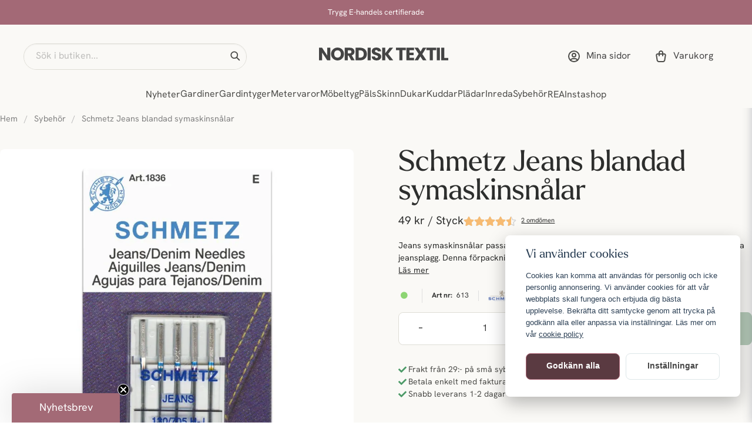

--- FILE ---
content_type: text/html; charset=UTF-8
request_url: https://nordisktextil.se/sv/products/schmetz-jeans-blandad
body_size: 56682
content:
<!DOCTYPE html>
<html lang="sv">

<!--

  ,****************,
 ********************
**/   __  _ _  _   \**
**   //\\// \\//    **
**   EHANDEL //     **
**\                /**
 ********************
  `****************`

LEVERERAT AV
NY EHANDEL | https://www.nyehandel.se

VISIT IP: 172.31.20.224
Datum/Tid: 2026-01-15 04:05:02

-->

<head>
    <meta charset="utf-8">
<meta http-equiv="X-UA-Compatible" content="IE=edge">
<meta name="viewport" content="width=device-width, initial-scale=1, maximum-scale=1, user-scalable=0">
<meta name="csrf-token" content="ZcyPMqAQhLzoGV4h6YFgSKnvmCZxAYzioiP1risu">

<link rel="manifest" href="/manifest.json" crossorigin="use-credentials">

    <link rel="icon" href="https://d3dnwnveix5428.cloudfront.net/store_3f0975cf-5f04-4948-bde3-854a3aa8ff47/images/YM6T0olZZDUbkHVpYQRm4Vn8uQBBwwUAsyCIMTt0.png"/>
    


    <title>Schmetz Jeans blandad för jeans sömnad - nordisktextil.se</title>
    <meta name="title" content="Schmetz Jeans blandad för jeans sömnad - nordisktextil.se">
    <meta property="og:title" content="Schmetz Jeans blandad för jeans sömnad - nordisktextil.se">
    <meta property="twitter:title" content="Schmetz Jeans blandad för jeans sömnad - nordisktextil.se">
    <meta property="twitter:card" content="summary">
    <meta name="description" content="Köp Symaskinsnålar Schmetz jeans blandad hos nordisktextil.se vi har ett brett sortiment med symaskinsnålar och sybehör.">
    <meta property="og:description" content="Köp Symaskinsnålar Schmetz jeans blandad hos nordisktextil.se vi har ett brett sortiment med symaskinsnålar och sybehör.">
    <meta property="og:site_name" content="Nordisk Textil AB">
    <meta name="author" content="Nordisk Textil AB">
    <meta property="og:logo" content="https://d3dnwnveix5428.cloudfront.net/store_3f0975cf-5f04-4948-bde3-854a3aa8ff47/images/LrH0VF7zJnpM5vYWfIpWYXtzCbtqyxPJ4ncRqbfi.png">
    <meta name="image" content="https://d3dnwnveix5428.cloudfront.net/store_3f0975cf-5f04-4948-bde3-854a3aa8ff47/images/A3ypVvqly9EBmSYuRIBHwJ5O3jNHbWOWqKp4N77Q.webp">
    <meta property="og:image" content="https://d3dnwnveix5428.cloudfront.net/store_3f0975cf-5f04-4948-bde3-854a3aa8ff47/images/A3ypVvqly9EBmSYuRIBHwJ5O3jNHbWOWqKp4N77Q.webp">
    <meta property="twitter:image" content="https://d3dnwnveix5428.cloudfront.net/store_3f0975cf-5f04-4948-bde3-854a3aa8ff47/images/A3ypVvqly9EBmSYuRIBHwJ5O3jNHbWOWqKp4N77Q.webp">
    <meta property="og:url" content="https://nordisktextil.se/sv/products/schmetz-jeans-blandad">
    <meta property="og:type" content="product">

    <link rel="canonical" href="https://nordisktextil.se/sv/products/schmetz-jeans-blandad" />
    <link rel="apple-touch-icon" sizes="180x180" href="https://cdn.nordisktextil.se/[base64]" />
    <link rel="icon" sizes="192x192" type="image/png" href="https://cdn.nordisktextil.se/[base64]" />
    <link rel="icon" sizes="96x96" type="image/png" href="https://cdn.nordisktextil.se/[base64]" />
    <link rel="icon" sizes="32x32" type="image/png" href="https://cdn.nordisktextil.se/[base64]" />
    <link rel="icon" sizes="16x16" type="image/png" href="https://cdn.nordisktextil.se/[base64]" />





    <script type="text/javascript" async="" src="https://static.klaviyo.com/onsite/js/klaviyo.js?company_id=USiKGd"></script>
<script type="text/javascript">
    !function(){if(!window.klaviyo){window._klOnsite=window._klOnsite||[];try{window.klaviyo=new Proxy({},{get:function(n,i){return"push"===i?function(){var n;(n=window._klOnsite).push.apply(n,arguments)}:function(){for(var n=arguments.length,o=new Array(n),w=0;w<n;w++)o[w]=arguments[w];var t="function"==typeof o[o.length-1]?o.pop():void 0,e=new Promise((function(n){window._klOnsite.push([i].concat(o,[function(i){t&&t(i),n(i)}]))}));return e}}})}catch(n){window.klaviyo=window.klaviyo||[],window.klaviyo.push=function(){var n;(n=window._klOnsite).push.apply(n,arguments)}}}}();
    if (typeof klaviyo != 'undefined') {
        klaviyo.push(['identify', {'email' : ""}]);
    }

</script>
<script>
    // Consent Mode prep
    window.dataLayer = window.dataLayer || [];
    function gtag(){dataLayer.push(arguments);}

    if(localStorage.getItem('consentMode') === null){

        const consentMode = {
            'functionality_storage': 'granted',
            'ad_storage': 'denied',
            'ad_user_data': 'denied',
            'ad_personalization': 'denied',
            'analytics_storage': 'denied'
        };
        localStorage.setItem('consentMode', JSON.stringify(consentMode));
        gtag('consent', 'default', consentMode);
        window.dataLayer.push({
            'event': 'cookie_consent_update',
            'value': JSON.parse(localStorage.getItem('consentMode')),
        })
    } else {
        gtag('consent', 'default', JSON.parse(localStorage.getItem('consentMode')));

        window.dataLayer.push({
            'event': 'cookie_consent_update',
            'value': JSON.parse(localStorage.getItem('consentMode')),
        })
    }
</script>

    <script async src="https://www.googletagmanager.com/gtag/js?id=G-KQJ2P61PFP"></script>
    <script>
        window.dataLayer = window.dataLayer || [];
        function gtag(){dataLayer.push(arguments);}
        gtag('js', new Date());

        gtag('config', 'G-KQJ2P61PFP' , {'allow_enhanced_conversions':true});
        gtag('set', 'url_passthrough', true);
        gtag('set', 'ads_data_redaction', true);
    </script>


    <!-- Google Tag Manager -->
    <script>(function(w,d,s,l,i){w[l]=w[l]||[];w[l].push({'gtm.start':
                new Date().getTime(),event:'gtm.js'});var f=d.getElementsByTagName(s)[0],
            j=d.createElement(s),dl=l!='dataLayer'?'&l='+l:'';j.async=true;j.src=
            'https://www.googletagmanager.com/gtm.js?id='+i+dl;f.parentNode.insertBefore(j,f);
        })(window,document,'script','dataLayer', 'GTM-PBZDVDF');</script>
    <!-- End Google Tag Manager -->



    <script>
        !function(f,b,e,v,n,t,s)
        {if(f.fbq)return;n=f.fbq=function(){n.callMethod?
            n.callMethod.apply(n,arguments):n.queue.push(arguments)};
            if(!f._fbq)f._fbq=n;n.push=n;n.loaded=!0;n.version='2.0';
            n.queue=[];t=b.createElement(e);t.async=!0;
            t.src=v;s=b.getElementsByTagName(e)[0];
            s.parentNode.insertBefore(t,s)}(window, document,'script',
            'https://connect.facebook.net/en_US/fbevents.js');
        fbq('init', 391144077898705);
    </script>



<style>
	@import url("https://use.typekit.net/gyl8sxl.css");
</style>


<script type="text/javascript">
	(function() {
				var aws = document.createElement('script');
				aws.type = 'text/javascript';
				if (typeof(aws.async) != "undefined") {aws.async = true; }
				aws.src = 'https://d1pna5l3xsntoj.cloudfront.net/scripts/company/awAddGift.js#6F0D95FE65AD3023A43759F2E9592F04';
				var s = document.getElementsByTagName('script')[0];
				s.parentNode.insertBefore(aws, s);
	})();
</script>

<script src="https://cert.tryggehandel.net/js/script.js?id=e6f3c394-15c3-4ec3-b1cd-d319a978ba16" defer async></script>
<script defer id="pertentoScript" src="https://app.pertento.ai/pertentoRuntime5.js?website-id=4101"></script>
<script type="text/javascript" async="" src="https://static.klaviyo.com/onsite/js/klaviyo.js?company_id=USiKGd">
</script>

    <script type="application/ld+json">{"WebSite":{"@context":"https:\/\/schema.org","@type":"WebSite","url":"https:\/\/nordisktextil.se","potentialAction":{"@type":"SearchAction","target":{"@type":"EntryPoint","urlTemplate":"https:\/\/nordisktextil.se\/sv\/search?query={search_term_string}"},"query-input":"required name=search_term_string"}},"Organization":{"@context":"https:\/\/schema.org","@type":"Organization","url":"https:\/\/nordisktextil.se","logo":"https:\/\/d3dnwnveix5428.cloudfront.net\/store_3f0975cf-5f04-4948-bde3-854a3aa8ff47\/images\/LrH0VF7zJnpM5vYWfIpWYXtzCbtqyxPJ4ncRqbfi.png"},"Product":{"@context":"https:\/\/schema.org","@type":"Product","name":"Schmetz Jeans blandad symaskinsnålar","description":"<p>F&ouml;rpackning med 5st blandade symaskinsn&aring;lar<br \/> <br \/> Jeans-n&aring;l f&ouml;r t&auml;tt v&auml;vda tyger<br \/> <br \/> 2 st&nbsp;&nbsp; 90-n&aring;lar<br \/> 2 st 100-n&aring;lar<br \/> 1 st 110-n&aring;l<\/p>","sku":"613","gtin":null,"offers":{"@type":"Offer","url":"https:\/\/nordisktextil.se\/sv\/products\/schmetz-jeans-blandad","availability":"https:\/\/schema.org\/InStock","price":49,"priceCurrency":"SEK","itemCondition":"https:\/\/schema.org\/NewCondition"},"category":"Sybehör","brand":{"@type":"Brand","name":"Schmetz"},"image":["https:\/\/cdn.nordisktextil.se\/[base64]","https:\/\/cdn.nordisktextil.se\/[base64]","https:\/\/cdn.nordisktextil.se\/[base64]"],"aggregateRating":{"@type":"AggregateRating","ratingValue":4.5,"reviewCount":2},"review":[{"@type":"review","author":{"@type":"Person","name":"Lars"},"reviewRating":{"@type":"Rating","bestRating":"5","ratingValue":4,"worstRating":"1"}},{"@type":"review","author":{"@type":"Person","name":"Danny"},"reviewRating":{"@type":"Rating","bestRating":"5","ratingValue":5,"worstRating":"1"}}]},"BreadcrumbList":{"@context":"https:\/\/schema.org","@type":"BreadcrumbList","itemListElement":[{"@type":"ListItem","position":1,"item":{"@id":"https:\/\/nordisktextil.se\/sv\/categories\/sybehor","name":"Sybehör","image":null}},{"@type":"ListItem","position":2,"item":{"@id":"https:\/\/nordisktextil.se\/sv\/categories\/sybehor","name":"Sybehör","image":null}},{"@type":"ListItem","position":3,"item":{"@id":"https:\/\/nordisktextil.se\/sv\/products\/schmetz-jeans-blandad","name":"Schmetz Jeans blandad symaskinsnålar","image":null}}]}}</script>

    <link rel="stylesheet" href="/themes/foundation/css/foundation.css?id=f856d9d4af1189e7c0d68b318b1bf59f">

    <link rel="stylesheet" href="https://cdn.jsdelivr.net/gh/lipis/flag-icons@7.0.0/css/flag-icons.min.css" />

    
    <script src="https://www.google.com/recaptcha/api.js?hl=sv" async defer></script>

    <style type="text/css" id="nyts">
        :root{ --primary-color:#171717;--body-background:#FAF9F6;--text-color:#2D2E2D;--title-color:#2D2E2D;--body-font-family:hanken-grotesk, Arial, Helvetica, sans-serif;--title-font-family:larken, Georgia, serif;--body-font-size:1em;--topbar-height:42px;--topbar-background:#A36976;--topbar-color:#FFFFFE;--topbar-font-size:0.7em;--topbar-usp-icon-color:#4c9a68;--announcement-background:#ad6576;--announcement-color:#fff;--announcement-action-background:#fff;--announcement-action-color:#000;--announcement-font-size:1em;--announcement-padding:10px;--header-height:184px;--header-height-touch:110px;--header-background:#FAF9F6;--header-background-touch:#FAF9F6;--header-icon-color:#4D4D4A;--header-icon-color-touch:#4D4D4A;--header-cart-badge-background:#5f946c;--header-cart-badge-color:#FFFFFE;--header-brand-image-max-width:257px;--header-brand-image-max-height:90px;--header-brand-image-max-width-touch:180px;--header-brand-image-max-height-touch:65px;--campaign-bar-background:#f5f5f5;--campaign-bar-color:#454545;--campaign-bar-font-size:1em;--campaign-bar-justify:center;--campaign-bar-font-weight:normal;--campaign-bar-padding:10px;--header-icon-size:24px;--header-icon-size-touch:24px;--navbar-color:#4D4D4A;--navbar-background:#FAF9F6;--navbar-hover-background:#FAF9F6;--navbar-hover-color:#4D4D4A;--navbar-dropdown-background:#FAF9F6;--navbar-dropdown-color:#66635E;--navbar-justify:center;--breadcrumb-background:#FAF9F6;--breadcrumb-color:#828282;--breadcrumb-color-hover:#a9a9a9;--breadcrumb-font-size:0.9em;--breadcrumb-justify:flex-start;--category-description-background:#FAF9F6;--category-description-color:#2D2E2D;--product-box-border-radius:8px;--product-box-border-color:transparent;--product-box-border-size:1px;--product-box-padding:0;--product-box-text-align:none;--product-list-buy-button-background:transparent;--product-list-buy-button-border-color:#E3E6E3;--product-list-buy-button-color:#2D2E2D;--product-box-image-object-fit:contain;--button-buy-background:#729E7C;--button-buy-color:#FFFFFE;--button-border-radius:8px;--checkout-button-background:#729E7C;--checkout-button-border-color:#729E7C;--checkout-button-color:#FFFFFE;--secondary-button-background:#FFFFFF;--secondary-button-border-color:#DDE6E8;--secondary-button-color:#454545;--primary-button-background:#ad6576;--primary-button-border-color:#ad6576;--primary-button-color:#fff;--search-box-color:#2D2E2D;--search-box-border-radius:50px;--search-box-border-size:1px;--search-box-border-color:#DEDDD6;--search-box-background:#FAF9F6;--search-box-width:380px;--search-box-height:45px;--search-box-icon-color:#2D2E2D;--search-box-dropdown-background:#FFFFFE;--search-box-dropdown-hover-background:#FFFFFE;--search-box-dropdown-color:#2D2E2D;--tag-border-radius:8px;--tag-background:#F8F0E9;--tag-border-color:#F8F0E9;--tag-color:#744B54;--tag-font-size:14px;--pagination-border-radius:8px;--pagination-border-color:#F8F0E9;--pagination-background:#F8F0E9;--pagination-color:#5A3A41;--pagination-current-border-color:#5A3A41;--pagination-current-background:#5A3A41;--pagination-current-color:#FFFFFE;--footer-background:#94606B;--footer-color:#E2D1D5;--footer-title-color:#FFFFFE;--footer-link-color:#E2D1D5;--footer-top-bottom-space:48px;--footer-link-color-hover:#2D2E2D;--checkout-background:#FAF9F6;--checkout-header-background:#FAF9F6;--checkout-header-color:#4D4D4A;--checkout-header-height:80px;--checkout-header-height-touch:65px;--progressbar-height:16px;--progressbar-border-radius:6px;--progressbar-background:#e4e4e4;--progressbar-color:#2D2E2D;--progressbar-border-color:transparent;--flex-grid-width:12px;--mobile-tabs-background:#F8F0E9;--mobile-tabs-color:#4D4D4A;--mobile-tabs-active-background:#FAF9F6;--mobile-tabs-active-color:#4D4D4A;--mobile-sub-title-background:#FAF9F6;--mobile-sub-title-color:#4D4D4A;--mobile-sub-show-all-background:#FAF9F6;--mobile-sub-show-all-color:#4D4D4A;--mobile-go-back-background:#FAF9F6;--mobile-go-back-color:#4D4D4A; }:root {	--alto: #dbdbdb;	--green-alt: #8DD573;	--yellow-alt: #F7BB72;	--grey-alt: #B5B5B5;	--green: #729E7C;	--green-hover: #6AA477;	--green-badge: #5f946c;	--accent: #F8F0E9;	--accent-hover: #F4DCD2;	--campaign: #D36464;	--white-50: #FFFFFE;	--white-100: #FFFFFC;	--greige-50: #FEFEFD;	--greige-200: #FAF9F6;	--greige-300: #F8F7F2;	--greige-500: #F4F3EB;	--greige-600: #DEDDD6;	--greige-800: #868681;	--greige-900: #4D4D4A;	--grey-500: #E3E6E3;	--grey-600: #CFD1CF;	--grey-800: #7D7F7D;	--grey-900: #2D2E2D;	--red-100: #E2D1D5;	--red-400: #B58791;	--red-500: #A36976;	--red-600: #94606B;	--red-700: #744B54;	--red-800: #5A3A41;	--red-900: #442C32;	--yellow-50: #FEFDFC;	--yellow-600: #DED6CC;	--yellow-900: #66635E;	--border-radius: 8px;	--primary-color: #171717;	--body-background: var(--greige-200);	--text-color: var(--grey-900);	--title-color: var(--grey-900);	--body-font-family: hanken-grotesk, Arial, Helvetica, sans-serif;	--title-font-family: larken, Georgia, serif;	--topbar-background: var(--red-500);	--topbar-color: var(--white-50);	--header-background: var(--greige-200);	--header-background-touch: var(--greige-200);	--header-icon-color: var(--greige-900);	--header-icon-color-touch: var(--greige-900);	--header-cart-badge-background: var(--green-badge);	--header-cart-badge-color: var(--white-50);	--navbar-color: var(--greige-900);	--navbar-background: var(--greige-200);	--navbar-hover-background: var(--greige-200);	--navbar-hover-color: var(--greige-900);	--navbar-dropdown-background: var(--greige-200);	--navbar-dropdown-color: var(--yellow-900);	--navbar-dropdown-hover-background: var(--greige-200);	--navbar-dropdown-hover-color: var(--greige-900);	--breadcrumb-background: var(--greige-200);	--category-description-background: var(--greige-200);	--category-description-color: var(--grey-900);	--product-box-border-radius: var(--border-radius);	--product-box-padding: 0;	--sale-color: var(--campaign);	--ribbon-sale-background: var(--campaign);	--ribbon-news-background: var(--greige-500);	--ribbon-news-color: var(--grey-900);	--product-list-buy-button-background: transparent;	--product-list-buy-button-border-color: var(--grey-500);	--product-list-buy-button-color: var(--grey-900);	--button-buy-background: var(--green);	--button-buy-color: var(--white-50);	--button-border-radius: var(--border-radius);	--checkout-button-background: var(--green);	--checkout-button-border-color: var(--green);	--checkout-button-color: var(--white-50);	--search-box-color: var(--grey-900);	--search-box-border-radius: 50px;	--search-box-border-size: 1px;	--search-box-border-color: var(--greige-600);	--search-box-background: var(--greige-200);	--search-box-width: 380px;	--search-box-height: 45px;	--search-box-icon-color: var(--grey-900);	--search-box-dropdown-background: var(--white-50);	--search-box-dropdown-hover-background: var(--white-50);	--search-box-dropdown-color: var(--grey-900);	--tag-border-radius: var(--border-radius);	--tag-background: var(--accent);	--tag-border-color: var(--accent);	--tag-color: var(--red-700);	--tag-font-size: 14px;	--pagination-border-radius: var(--border-radius);	--pagination-border-color: var(--accent);	--pagination-background: var(--accent);	--pagination-color: var(--red-800);	--pagination-current-border-color: var(--red-800);	--pagination-current-background: var(--red-800);	--pagination-current-color: var(--white-50);	--footer-background: var(--red-600);	--footer-color: var(--red-100);	--footer-title-color: var(--white-50);	--footer-link-color: var(--red-100);	--footer-top-bottom-space: 48px;	--checkout-background: var(--greige-200);	--checkout-header-background: var(--greige-200);	--checkout-header-color: var(--greige-900);	--checkout-header-height: 80px;	--checkout-header-height-touch: 65px;	--flex-grid-width: 12px;	--mobile-tabs-background: var(--accent);	--mobile-tabs-color: var(--greige-900);	--mobile-tabs-active-background: var(--greige-200);	--mobile-tabs-active-color: var(--greige-900);	--mobile-sub-title-background: var(--greige-200);	--mobile-sub-title-color: var(--greige-900);	--mobile-sub-show-all-background: var(--greige-200);	--mobile-sub-show-all-color: var(--greige-900);	--mobile-go-back-background: var(--greige-200);	--mobile-go-back-color: var(--greige-900);}.product-page .product-detail__information .product-meta #product-sku::before {	content: "Art nr: ";	font-weight: bold;	margin-right: 4px;}#hr-search-input:focus-visible,#search-input:focus-visible {	outline: none !important;}.is-multicolor {	/* background: radial-gradient(circle, #ff0000, #ff9900, #ffff00, #33cc33, #3399ff, #6600cc) !important; */	background: conic-gradient(red,			yellow,			lime,			cyan,			blue,			magenta,			red) !important;}/* search */.store-search .store-search__dropdown .inner-dropdown .dropdown-right .dropdown-view-all a:hover,.store-search .store-search__dropdown .inner-dropdown .dropdown-right .dropdown-view-all,.store-search .store-search__dropdown .inner-dropdown .dropdown-left,.store-search .store-search__dropdown .inner-dropdown .dropdown-right {	background: var(--body-background);}.store-search .store-search__dropdown .inner-dropdown .dropdown-left {	background: #f6f4ee;}.store-search .search-field .input,.search-field input.input::placeholder,input,input::placeholder {	font-family: var(--body-font-family) !important;}.store-search .store-search__dropdown .image img {	width: auto;	mix-blend-mode: multiply;	max-height: 64px;	aspect-ratio: 1/1;	margin-inline: auto;}.store-search .store-search__dropdown .inner-dropdown .dropdown-right ul li a .image {	width: 64px;}html {	scroll-behavior: smooth;}.products>* {	padding: 24px 12px;}.show {	display: block !important;}.hide {	display: none !important;}body.header-fixed-shrinked header {	height: unset;}@media screen and (min-width: 1200px) {	.container:not(.is-max-desktop):not(.is-max-widescreen) {		max-width: 1300px;	}}@media screen and (min-width: 1024px) {	.container {		max-width: unset;	}}body .main-wrapper main {	margin-top: 185px;	padding: 0;}body .main-wrapper main.store-main .store-startpage .section {	padding: 72px 40px 0;}body .main-wrapper main.store-main .store-startpage {	padding: 0;}body main.store-main:not(main.store-main:has(> .store-startpage)),body .main-wrapper main.store-main:has(> div.store-page),body .main-wrapper main.store-main:has(> article.category-description),body .main-wrapper main.store-main:has(> div.product-wrapper) {	padding: 30px 56px;}body .main-wrapper main.store-main .store-startpage .template-components__product-list .section {	padding: 72px 0 0 40px;}body .main-wrapper main.store-main .store-startpage .template-components__category-boxes .section:has(.category__world),body .main-wrapper main.store-main .store-startpage .template-components__product-list .section:has(> #pl-6175) {	padding: 72px 0 16px 40px;	/*pl-6185*/}@media screen and (max-width: 1023px) {	.breadcrumb {		font-size: 13px;		padding-left: 0;		padding-right: 0;	}	body .main-wrapper main {		margin-top: 110px;	}	body main.store-main:not(main.store-main:has(>.store-startpage)),	body .main-wrapper main.store-main:has(> div.store-page),	body .main-wrapper main.store-main:has(> article.category-description),	body .main-wrapper main.store-main:has(> div.product-wrapper) {		padding: 0 32px;	}	body .main-wrapper main.store-main .store-startpage .section {		padding: 72px 32px 0;	}	body .main-wrapper main.store-main .store-startpage .template-components__product-list .section {		padding: 32px 0 0 32px;	}	body .main-wrapper main.store-main .store-startpage .template-components__benefit-boxes .section:has(.custom__benefits--box) {		padding: 40px 0 0;	}	body .main-wrapper main.store-main .store-startpage .template-components__category-boxes .section:has(.category__world),	body .main-wrapper main.store-main .store-startpage .template-components__product-list .section:has(> #pl-6175) {		/*pl-6185*/		padding: 72px 0 16px 32px;	}}@media screen and (max-width: 768px) {	body main.store-main:not(main.store-main:has(>.store-startpage)),	body .main-wrapper main.store-main:has(> div.store-page),	body .main-wrapper main.store-main:has(> article.category-description),	body .main-wrapper main.store-main:has(> div.product-wrapper) {		padding: 0 16px;	}	body .main-wrapper main.store-main .store-startpage .section {		padding: 48px 16px 0;	}	body .main-wrapper main.store-main .store-startpage .template-components__product-list .section {		padding: 40px 0 0 16px;	}	body .main-wrapper main.store-main .store-startpage .template-components__category-boxes .section:has(.category__world),	body .main-wrapper main.store-main .store-startpage .template-components__product-list .section:has(> #pl-6185) {		padding: 48px 0 16px 16px;	}}/* store-page */.template-components__text-editor .section {	padding: 40px 0 16px;}.template-components__text-editor h1 {	font-family: var(--title-font-family);	font-size: 49px;	font-style: normal;	font-weight: 400;	line-height: 100%;	margin-bottom: 16px;}.template-components__text-editor p {	font-size: 14px;	font-style: normal;	font-weight: 400;	line-height: 150%;}@media screen and (max-width: 1023px) {	.template-components__text-editor .section {		padding: 16px 0 16px;	}	.template-components__text-editor h1 {		font-size: 25px;		line-height: 140%;	}}/* PDP */.custom__features {	display: none;}.product-accessories .accessory .product-list-card__content .details__action .price {	font-size: 16px;	font-weight: 400;	line-height: 140%;}.wrap .stock-price .price .sales-unit {	font-size: 19px;	font-weight: 400;	line-height: 140%;}.product-page .section {	padding: 0;}.product-page .product-detail__information .title {	font-size: 49px;	font-style: normal;	font-weight: 400;	line-height: 100%;	margin-bottom: 8px;}.product-page .product-detail__information .product-meta a img {	mix-blend-mode: darken;}.product-page .product-image-slider__slides .slide a img {	width: 100%;	left: unset;	top: unset;	transform: unset;	border-radius: var(--border-radius);}.product-page .product-image-slider__thumbnails {	margin-top: 16px;}.wrap {	display: flex;	gap: 12px;	align-items: center;}.wrap .rating .count {	text-decoration: underline;}.wrap #product-price {	font-size: 19px;	font-style: normal;	font-weight: 400;	line-height: 140%;}.product-page .product-detail__information .short-description {	margin: 16px 0;}.product-page .product-detail__information .short-description a::before {	content: "";}.product-page .product-detail__information .short-description a {	font-size: 14px;	font-style: normal;	font-weight: 400;	line-height: 150%;}.custom__collections .collection-carousel .flickity-viewport .flickity-slider {	overflow-x: scroll;	height: 150%;}.custom__collections .collection-carousel {	background: unset;}.custom__collections .collection-carousel .collection-carousel-cell__image,.custom__collections .collection-carousel .collection-carousel-cell__image a,.custom__collections .collection-carousel .collection-carousel-cell__image img {	border-radius: inherit;}.custom__collections .collection-carousel .collection-carousel-cell {	border-radius: 50%;	height: 56px;	width: 56px;	padding: 3px;	transition: all .1s ease-in;}.custom__collections .collection-carousel .collection-carousel-cell:hover {	border-color: var(--greige-900);}.custom__collections .flickity-button {	display: none;}.custom__collections .product-collection h3 {	font-size: 14px;	font-style: normal;	font-weight: 400;	line-height: 150%;}.product-accessories {	margin-top: 40px;}.product-page .product-detail__information .product-accessories .accessory {	border-bottom: 0;}.product-page-lists__similar-products .container h2,.product-page .product-information .related-categories h3,.product-page .product-detail__information .product-accessories h3 {	border-bottom: 0;	font-size: 25px;	font-style: normal;	font-weight: 400;	line-height: 140%;	padding: 0;	margin-bottom: 16px;}.product-page .product-accessories h3 {	border: 0;	font-size: 25px;	font-style: normal;	font-weight: 400;	line-height: 140%;}.buy-form__controls .field.has-addons .control {	height: 100%;}.buy-form__controls .field.has-addons .control,.product-accessories .accessory .product-list-card__content {	display: flex;	align-items: center;}.product-accessories__items .accessory .product-list-card {	gap: 16px;	position: relative;}.product-accessories__items .accessory .product-list-card .product-list-card__image {	border-radius: 8px;	width: 120px;	height: 120px;	flex: 0 1 120px}.product-accessories__items .accessory .product-list-card .product-list-card__image .ratio {	width: 100%;	height: 100%;	display: flex;	justify-content: center;	align-items: center}.product-accessories__items .accessory .product-list-card .product-list-card__image .ratio img {	mix-blend-mode: darken;	max-width: 100%;	max-height: 100%;	border-radius: var(--border-radius);}.product-accessories .accessory .product-list-card__content .details {	flex-direction: column;	gap: 12px;}.product-accessories .accessory .product-list-card__content .details__text {	width: 100%;}.product-accessories .accessory .product-list-card__content .details__text>a {	display: flex;	flex-direction: column-reverse;}.product-accessories .accessory .product-list-card__content .details__action {	width: 100%;	margin-left: 0;	flex-direction: row;	gap: 16px;	align-items: center;	justify-content: space-between;}.product-accessories .accessory .product-list-card__content .details__text .name {	font-family: var(--body-font-family);	font-size: 16px;	font-style: normal;	font-weight: 400;	line-height: 140%;}.product-accessories .accessory .product-list-card__content .details__text .primary-category {	color: var(--greige-800);	font-size: 13px;	font-style: normal;	font-weight: 400;	line-height: 150%;	text-transform: capitalize;}.product-accessories .accessory .product-list-card__content .details__action .buy-controls .buy-form {	position: absolute;	bottom: 20px;}.product-accessories .accessory .product-list-card__content .details__action .buy-controls .button {	padding: 16px 24px;	border-radius: 25px;	background-color: transparent;	border-color: var(--grey-500);	height: unset;	color: var(--greige-900);	font-size: 16px;	font-style: normal;	font-weight: 400;	line-height: normal;}.product-accessories .accessory .product-list-card__content .details__action .buy-controls .button:hover {	background-color: transparent;	border-color: var(--grey-500);	color: var(--greige-900);}.product-accessories .accessory .product-list-card__content .details__action .buy-controls .button::before {	content: "";	background-image: url(https://nyehandel-storage.s3.eu-north-1.amazonaws.com/store_3f0975cf-5f04-4948-bde3-854a3aa8ff47/files/media/new-assets/basket-add.svg);	background-repeat: no-repeat;	background-size: contain;	background-position: center;	width: 20px;	height: 20px;	margin-right: 8px;}.product-page .buy {	text-transform: unset;}.meta-usp-buy-container .buy-form__controls {	display: grid;	grid-template-columns: repeat(2, 1fr);	gap: 8px;}.meta-usp-buy-container .buy-form__controls .field {	margin: 0;	border: 1px solid var(--greige-600);	border-radius: var(--border-radius);	height: 56px;}.meta-usp-buy-container .buy-form__controls .field .control:first-child,.meta-usp-buy-container .buy-form__controls .field .control:last-child {	width: 25%;}.meta-usp-buy-container .buy-form__controls .field .control:nth-child(2) {	width: 50%;}.meta-usp-buy-container .buy-form__controls .field .control:nth-child(2) .input {	font-size: 16px;}.meta-usp-buy-container .buy-form__controls .field .control .button,.meta-usp-buy-container .buy-form__controls .field .control .input {	height: 100%;	width: 100%;	border: 0;	box-shadow: none;	font-size: 24px;	font-weight: 400;}.pdp__wrap--ups-feat {	margin: 32px 0 16px;}@media screen and (max-width: 400px) {	.pdp__wrap--ups-feat {		gap: 16px;	}}.product-page .product-detail__information .featured-properties {	margin: 0;	list-style: none;	display: flex;	gap: 8px;	flex-wrap: wrap;}.product-page .product-detail__information .featured-properties li {	border-radius: 16px;	border: 1px solid var(--alto);	padding: 6px 16px;}.custom-product-usp ul {	display: flex;	flex-direction: column;	gap: 8px;}.custom-product-usp ul li {	display: flex;	align-items: center;	gap: 8px;	color: var(--greige-900);	font-size: 14px !important;	font-style: normal;	font-weight: 400;	line-height: 150%;}.accordion {	border: 0;}.accordion .accordion-item:first-child {	border-top: 1px solid var(--border-color);}.accordion .accordion-item,.accordion .accordion-item:last-child {	border-bottom: 1px solid var(--border-color);}.accordion button.accordion-button {	background-color: transparent;	font-size: 16px;	font-style: normal;	font-weight: 600;	line-height: 140%;	color: var(--primary-color) !important;}.readmore .readmore__toggle {	text-align: left;	font-size: 14px;}.readmore .readmore__toggle::before {	display: none;}.product-description h3 {	font-family: var(--body-font-family);	font-size: 16px;	font-style: normal;	font-weight: 600;	line-height: 24px;}.product-properties__table tr:nth-of-type(2n+1) {	background-color: var(--greige-600);}.product-properties__head,.table {	background-color: transparent;}.question-listing .question-listing-content__question {	background: transparent;}.accordion a.accordion-button .icon {	border: 0;}.product-page .product-information {	gap: 75px;}.product-page-lists__recently-visited-products h2 {	font-size: 39px;	font-style: normal;	font-weight: 400;	line-height: 100%;	margin-bottom: 24px;}.product-card__image .buy-more-pay-less {	text-align: center;}@media screen and (max-width: 1150px) {	.product-accessories .accessory .product-list-card__content .details__action .buy-controls .button {		text-indent: -9999px;		padding: 12px;	}	.product-accessories .accessory .product-list-card__content .details__action .buy-controls .button::before {		margin-right: 0;	}}@media screen and (max-width: 1023px) {	.product-page-lists__recently-visited-products h2 {		line-height: 140%;		font-size: 25px;	}	#product-page .product-page-lists__similar-products .product-card .buy-controls {}	.product-page .product-detail__information .title {		font-size: 31px;		line-height: 120%;	}	.product-page .product-information {		flex-direction: column;		gap: 56px;	}}@media screen and (max-width: 768px) {	.meta-usp-buy-container .buy-form__controls {		grid-template-columns: repeat(1, 1fr);	}	.meta-usp-buy-container .buy-form__controls .action {		height: 56px;	}}/* category page */.category-description {}#te-5585 h1,.category-description h1 {	font-size: 49px;	font-style: normal;	font-weight: 400;	line-height: 100%;	margin-bottom: 16px;}.category-description .readmore__content {	max-width: 740px;}.category-description .readmore__content p {	font-size: 14px;	font-style: normal;	font-weight: 400;	line-height: 150%;}section.main-container.has-sidebar .main-content {	padding: 0;	width: 100%;}section.main-container.has-sidebar .aside,#te-5585 .readmore .readmore__toggle::before,.category-description .readmore .readmore__toggle::before {	display: none;}article.category-description a,#te-5585 .readmore .readmore__toggle {	text-decoration: underline;	font-weight: 400;	text-align: center;}.product-information div .related-categories .tags,section.main-container.has-sidebar .main-content section .tags {	gap: 8px;	margin-bottom: 24px;}.product-information div .related-categories .tags .tag,section.main-container.has-sidebar .main-content section .tags .tag {	margin: 0;	font-weight: 600;	line-height: 150%;	padding: 16px;	height: unset;}.product-page .product-information .related-categories .tags .tag {	font-size: 14px;}.category-sort {	margin: 24px 0;}.product-filter-item input[type="checkbox"] {	accent-color: var(--grey-900);}.category-sort .product-filter__filters__filter .product-filter-button {	background-color: var(--red-800);	border-radius: var(--border-radius);	height: unset;	padding: 16px 48px;}.category-sort .mobile-filter {	display: flex;	gap: calc(50% - 125px);	width: 100%;}.category-sort .filters__counter {	color: var(--greige-900);	font-size: 13px;	font-style: normal;	font-weight: 400;	line-height: 150%;	display: flex;	align-items: flex-end;}.button .icon:last-child:not(:first-child),.product-filter__filters__filter button span.icon {	margin: 0;}.product-filter-button .icon .fa-filter::before {	content: "";	width: 20px;	height: 20px;	background-repeat: no-repeat;	background-size: contain;	background-position: center;	display: inline-block;	background-image: url(https://nyehandel-storage.s3.eu-north-1.amazonaws.com/store_3f0975cf-5f04-4948-bde3-854a3aa8ff47/files/media/new-assets/filter.svg)}.sort-control .sort-button .dropdown-trigger .button {	background-color: transparent;	border-color: var(--greige-600);	padding: 16px 48px;	height: unset;}.sort-control .sort-button .dropdown-trigger .button .icon:first-child {	display: none;}.load-more-products button {	background: var(--pagination-background);	border-color: var(--pagination-border-color);	color: var(--pagination-color);}.load-more-products button:hover {	background: var(--pagination-background);	border-color: #b5b5b5;	color: var(--pagination-color);}@media screen and (max-width: 1023px) {	#te-5585 h1,	.category-description h1 {		font-size: 25px;		line-height: 140%;	}	section.main-container.has-sidebar .main-content section .tags {		flex-wrap: nowrap;		scrollbar-width: none;		overflow: auto;		padding: 4px 0;	}}@media screen and (max-width: 768px) {	.category-sort {		margin: 24px 0 46px;		position: relative;	}	.category-sort .filters__counter {		position: absolute;		bottom: -40px;		left: 50%;		transform: translateX(-50%);	}	.category-sort .product-filter__filters__filter .product-filter-button,	.sort-control .sort-button .dropdown-trigger .button {		padding: 8px 16px;	}}/* category__world */.category__world h2 {	font-size: 39px;	line-height: 100%;	font-weight: 400;	margin-bottom: 24px;}.category__world .category-boxes-columns {	margin: 0;	flex-wrap: nowrap;	width: 100%;	overflow-x: scroll;	gap: 24px;	scrollbar-width: none;	scroll-snap-type: x mandatory;}.category__world .category-boxes-columns::-webkit-scrollbar {	display: none;}.category__world .category-boxes-columns__column {	padding: 0;	border: 0;	background: linear-gradient(180deg, rgba(45, 46, 45, 0) 0%, rgba(45, 46, 45, 1) 100%);}.category__world .category-boxes-columns__column__content__title {	color: var(--greige-50);	font-size: 14px;	font-style: normal;	font-weight: 400;	line-height: 120%;	letter-spacing: 1.4px;	text-transform: uppercase;	margin-bottom: 8px;}.category-boxes-columns.has-text-inside .category-boxes-columns__column .category-boxes-columns__column__content p {	text-shadow: none;}.category__world .category-boxes-columns.has-text-inside .category-boxes-columns__column .category-boxes-columns__column__content h3 {	color: var(--greige-50);	font-size: 31px;	font-style: normal;	font-weight: 400;	line-height: 120%;	text-overflow: initial;	white-space: preserve;	margin-bottom: 16px;	text-shadow: none;}.category__world .category-boxes-columns.has-text-inside .category-boxes-columns__column .category-boxes-columns__column__content p:last-of-type {	padding: 16px 24px;	background-color: var(--white-100);	border-radius: var(--border-radius);	color: var(--grey-900);	text-align: center;	font-size: 16px;	font-style: normal;	font-weight: 400;	line-height: normal;}.category__world .category-boxes-columns.has-text-inside .category-boxes-columns__column .category-boxes-columns__column__content {	justify-content: flex-end;	align-items: flex-start;	padding: 24px 16px;}.category__world .category-boxes-columns.has-4>* {	margin: 0;	min-width: 280px;	scroll-snap-align: start;	border-radius: var(--border-radius);}@media screen and (max-width: 1023px) {	.category__world h2 {		font-size: 25px;		line-height: 140%;	}	.category__world .category-boxes-columns {		gap: 16px;	}	.category__world .category-boxes-columns.has-text-inside .category-boxes-columns__column .category-boxes-columns__column__content span {		font-size: 14px;	}	.category__world .category-boxes-columns.has-4>* {		min-width: 260px;	}	.category__world .category-boxes-columns__column {		height: 415px !important;	}}/* produkt kort */.product-page .product-detail__information .variants .field .label {	font-family: var(--title-font-family);	font-size: 25px;	font-style: normal;	font-weight: 400;	line-height: 140%;	letter-spacing: initial;	text-transform: capitalize;	margin-bottom: 4px;}.variants .select:not(.is-multiple) {	height: 56px;}.product-page .product-detail__information .variants select {	height: 100%;	border-radius: var(--border-radius);	font-family: var(--title-font-family);	font-size: 16px;	font-style: normal;	font-weight: 400;	line-height: 140%;}.buy-form {	margin: 0;}.product-card .buy-controls .buy-form .action .button {	width: 40px;	height: 40px;	text-indent: -9999px;	border-radius: inherit;	background-color: var(--greige-200);	overflow: hidden;	line-height: 1000%;}.product-card .buy-controls.is-small .button:hover {	background-color: var(--green);}.product-card .buy-controls.is-small .monitor-button:hover {	background-color: var(--campaign);}.product-card .buy-controls .button::before {	content: "";	display: inline-block;	background: url(https://nyehandel-storage.s3.eu-north-1.amazonaws.com/store_3f0975cf-5f04-4948-bde3-854a3aa8ff47/files/media/new-assets/basket-add.svg);	background-repeat: no-repeat;	background-size: contain;	background-position: center;	position: absolute;	width: 18px;	height: 18px;}.product-card .buy-controls .action {	border-radius: 100%;}.product-card .buy-controls {	margin: 0;	position: absolute;	bottom: 0;	right: 0;}.product-card {	background: var(--greige-200);	position: relative;	height: fit-content;}.product-card__image {	border-radius: var(--border-radius);	background-color: var(--white-50);}.product-card__image img {	mix-blend-mode: darken;}.fa-cubes::before {	content: "\f111"}.product-card .has-text-danger::after {	content: "Slut i lager";}.product-card .has-text-success::after {	content: "I lager";}.product-card .has-text-danger,.product-card .has-text-success {	width: 100%;}.has-text-danger,.has-text-success {	color: var(--greige-900) !important;}.product-card-inventory-status .icon {	justify-content: flex-start;	align-items: center;	gap: 6px;}.has-text-success>.fas,.has-text-success>.icon {	color: var(--green-alt) !important;	margin-left: -5px;}.product-card .icon.has-text-success {	width: 100%;	gap: 6px;	justify-content: flex-start;}.has-text-danger>.fas,.has-text-danger>.icon {	color: var(--campaign) !important;	margin-left: -5px;}.details-wrapper {	padding: 8px;}.details-wrapper .details {	display: flex;	flex-direction: column;}.product-card .details .name {	color: var(--grey-900);	font-family: var(--body-font-family);	font-size: 16px;	font-style: normal;	font-weight: 400;	line-height: 140%;}.product-card a {	order: -1;}.product-card .details .primary-category {	order: 2;	color: var(--greige-800);	font-size: 13px;	font-style: normal;	font-weight: 400;	line-height: 150%;	margin-top: 4px;	text-transform: capitalize;}.product-card .offer {	position: absolute;	bottom: 18px;}.product-card .rating {	order: 3;	padding: 8px 0;	flex-basis: 40px;}.product-card .offer .price.has-comparison {	/*display: flex;  gap: 10px;  align-items: center;  justify-content: flex-end;*/	color: var(--campaign);	font-size: 16px;	font-style: normal;	font-weight: 400;	line-height: 140%;}.product-card .offer .price span {	display: inline;}.product-card .offer .price span.comparison {	color: var(--greige-800);	font-size: 12px;	font-style: normal;	font-weight: 400;	line-height: 150%;	display: block;}.product-card .featured-properties {	margin: 0;	order: 3;	flex-basis: 32px;	width: fit-content;	display: flex;	gap: 8px;	flex-wrap: wrap;	/* margin-bottom: 35px; */}.product-card .featured-properties li {	border-radius: 16px;	border: 1px solid var(--alto);	padding: 6px 16px;}.product-card .product-card-inventory-status {	position: absolute;	bottom: -6px;	left: 12px;}.product-card__short-description {	display: none;}.product-page .product-detail__media .ribbons .ribbon,.product-card .ribbon.news,.product-card .ribbon.campaign,.product-card .ribbon.sale {	text-transform: capitalize;	border-radius: var(--border-radius);	padding: 2px 8px 0;	font-size: 13px;	font-style: normal;	font-weight: 600;	line-height: 150%;}.product-card .ribbon.news {	left: 10px;	top: 10px;	color: var(--grey-900);}.product-card .ribbon.campaign {	right: 10px;	top: 10px;}@media screen and (max-width: 1023px) {	.product-card .offer {		bottom: 4px;	}	.product-card .details .name {		text-overflow: unset;		white-space: break-spaces;	}}@media screen and (max-width: 500px) {	.product-card .featured-properties {		flex-basis: 32px;	}}/* exponeringslistor */.template-components__product-list .infinity-slider .card {	max-width: 280px;	height: fit-content;}.template-components__product-list .infinity-slider-carousel.has-4 {	grid-auto-columns: calc(25% - 32px);}.template-components__product-list .infinity-slider .arrow-button {	top: -42px;	box-shadow: none;	border: 1px solid var(--grey-600);	width: 56px;	height: 56px;	display: grid;	place-items: center;}.template-components__product-list .infinity-slider .arrow-button:first-child {	left: unset;	right: 100px;}.template-components__product-list .infinity-slider .arrow-button:last-child {	right: 32px;}.template-components__product-list .infinity-slider .arrow-button:active {	transform: translateY(-28px) scale(1);}.template-components__product-list .fa-angle-right::before {	content: "";	background-image: url(https://nyehandel-storage.s3.eu-north-1.amazonaws.com/store_3f0975cf-5f04-4948-bde3-854a3aa8ff47/files/media/new-assets/arrow-right.svg);	height: 24px;	width: 24px;	background-repeat: no-repeat;	background-size: contain;	background-position: center;	display: inherit;}.template-components__product-list .fa-angle-left::before {	content: "";	background-image: url(https://nyehandel-storage.s3.eu-north-1.amazonaws.com/store_3f0975cf-5f04-4948-bde3-854a3aa8ff47/files/media/new-assets/arrow-left.svg);	height: 24px;	width: 24px;	background-repeat: no-repeat;	background-size: contain;	background-position: center;	display: inherit;}.template-components__product-list .pl-list h2 {	font-size: 39px;	font-style: normal;	font-weight: 400;	line-height: 100%;	margin-bottom: 24px;}@media screen and (max-width: 1023px) {	.template-components__product-list .pl-list h2 {		line-height: 140%;		font-size: 25px;	}	.template-components__product-list .infinity-slider .arrow-button {		width: 40px;		height: 40px;		z-index: 1;	}}@media screen and (max-width: 900px) {	.infinity-slider-carousel {		grid-auto-columns: calc(33% - 16px) !important;	}}@media screen and (max-width: 768px) {	.template-components__product-list .infinity-slider .arrow-button:first-child {		right: 68px;	}	.template-components__product-list .infinity-slider .arrow-button:last-child {		right: 16px;	}}@media screen and (max-width: 650px) {	.template-components__product-list .pl-list h2 {		max-width: 250px;	}	.infinity-slider-carousel {		grid-auto-columns: calc(50% - 16px) !important;	}}/* custom__categories */.category-boxes.custom__categories.has-2-per-row {	height: 560px;}.custom__categories .category-boxes-columns {	flex-wrap: nowrap;	margin: 0;	width: unset;	height: 560px;	gap: 24px;}.custom__categories .category-boxes-columns>* {	background: unset;	height: inherit;}.custom__categories .category-boxes-columns.has-2>* {	margin: 0;	width: 100%;}.custom__categories .category-boxes-columns__column:hover {	text-decoration: none}.custom__categories .category-boxes-columns__column {	align-items: center;	border: 0;	display: block;	overflow: initial;	padding: 0;	position: relative;	width: unset;	height: 100%;}.custom__categories .category-boxes-columns__column .category-boxes-columns__column__image {	margin-right: 0;	background: unset;	display: block;	width: 100%;	height: 100%;	background-size: cover;	background-repeat: no-repeat;	background-position: center;}.custom__categories .category-boxes-columns__column__content__video {	width: 100%;	height: 100%;	object-fit: cover;}.custom__categories .category-boxes-columns__column__content {	position: absolute;	bottom: 0;	padding: 48px 40px;	color: var(--white-50);	font-style: normal;	font-weight: 400;}.custom__categories .category-boxes-columns__column__content__title {	font-size: 14px;	line-height: 120%;	letter-spacing: 1.4px;	text-transform: uppercase;	margin-bottom: 4px;}.custom__categories .category-boxes-columns__column__content p:last-of-type {	font-family: var(--title-font-family);	font-size: 39px;	line-height: 100%;	margin-bottom: 40px;}.custom__categories .category-boxes-columns__column__content span {	padding: 16px 24px;	border-radius: 8px;	background: var(--white-100);	color: var(--grey-900);	text-align: center;	font-size: 16px;	font-style: normal;	font-weight: 400;	line-height: normal;}@media screen and (max-width: 1023px) {	.custom__categories .category-boxes-columns,	.category-boxes.custom__categories.has-2-per-row {		height: 340px;	}	.custom__categories .category-boxes-columns {		gap: 16px;	}	.custom__categories .category-boxes-columns__column__content {		padding: 38px 26px;	}	.custom__categories .category-boxes-columns__column__content__title {		font-size: 13px;		letter-spacing: 1.3px;	}	.custom__categories .category-boxes-columns__column__content p:last-of-type {		font-size: 24px;		line-height: 140%;		padding-bottom: 14px;		margin-bottom: 10px;	}}@media screen and (max-width: 768px) {	.custom__categories .category-boxes-columns {		flex-direction: column;		height: 100%	}	.custom__categories .category-boxes-columns>* {		height: 400px;	}	.category-boxes.custom__categories.has-2-per-row {		height: unset;	}}/* footer */footer {	background-color: var(--red-600) !important;}.page-footer .container .component h3 {	color: var(--footer-title-color);	font-family: var(--body-font-family);	margin-bottom: 12px;	font-size: 14px !important;	font-style: normal;	font-weight: 400;	line-height: 120%;	letter-spacing: 1.4px;	text-transform: uppercase;}.footer__column .component-columns__column,.component-columns__column.component-8205,.component-columns__column.component-7544 {	width: 100%;}.footer-components__account-links ul,.page-links {	display: flex;	gap: 12px;	flex-direction: column;}.page-links li a:hover {	color: var(--footer-link-color);}.page-footer .container .components {	padding: 40px 40px 0;}.component.footer-components__columns,.component-columns__column.component-6193 {	width: 100% !important;	padding: 0 !important;	/*6181*/}.footer__custom--section {	padding: 72px 0 0;}.footer__custom--row {	display: flex;	justify-content: space-between;}.footer__custom--row:first-of-type {	padding-bottom: 32px;}.footer__custom--row:last-of-type {	border-top: 1px solid var(--red-400);	padding-top: 32px;}.footer__logo--wrap a:hover {	color: var(--footer-link-color);}.footer__logo--wrap p {	font-size: 13px;	font-style: normal;	font-weight: 400;	line-height: 150%;}.footer__logo--wrap img {	max-width: 240px;}.footer__socials--wrap {	display: flex;	gap: 8px;	align-items: center;	justify-content: flex-end;}.footer__socials--wrap a {	padding: 16px 24px;	border-radius: var(--border-radius);	border: 1px solid var(--red-400);	color: var(--yellow-50);	text-align: center;	font-size: 13px;	font-style: normal;	font-weight: 600;	line-height: 150%;}.footer__socials--wrap a:hover {	color: var(--red-400);	background-color: var(--white-50);}.footer__teh--wrap {	display: flex;	gap: 16px;	align-items: center;	max-width: 270px;}.footer__teh--wrap p {	margin-bottom: 0;}.footer__teh--wrap a img {	max-width: 56px;	max-height: 56px;}.footer__svg--wrap {	display: flex;	align-items: center;	gap: 32px;}.footer__svg--wrap svg {	max-width: 100px;	max-height: 20px;}.footer__svg--wrap svg:last-child {	max-height: 25px;}@media screen and (max-width: 1023px) {	footer .components .component {		margin: unset;		max-width: unset;	}	.page-footer .container .components {		row-gap: 16px;		text-align: left;		column-gap: 10px;	}	.page-footer .container .components {		padding: 0;	}}@media screen and (max-width: 768px) {	.footer__custom--row {		flex-direction: column;		justify-content: unset;		align-items: center;	}	.footer__custom--row:last-of-type {		flex-direction: column-reverse;		row-gap: 32px;	}	.footer__logo--wrap {		padding-bottom: 8px;		text-align: center;	}}/* reviews */.template-components__reviews-feed {	padding-bottom: 114px;}.rating .stars-inner::before {	color: var(--yellow-alt);}.latest-reviews-feed__header {	margin-bottom: 50px;}.latest-reviews-feed__header h2 {	font-size: 39px;	font-style: normal;	font-weight: 400;	line-height: 100%;	margin-bottom: 24px;}.latest-reviews-feed__header .rating {	flex-direction: unset;	flex-wrap: wrap;	width: 375px;	text-align: center;	gap: 16px;}.latest-reviews-feed__header .rating .reviews-avg {	font-size: 25px;	font-style: normal;	font-weight: 400;	line-height: 120%;	letter-spacing: 1.25px;	flex-basis: 15%;}/*.latest-reviews-feed__header .rating .stars-outer {  flex-basis: 50%;}*/.latest-reviews-feed__header .rating .reviews-count {	flex-basis: 80%;	font-size: 14px;	font-style: normal;	font-weight: 400;	line-height: 120%;	letter-spacing: 1.4px;	text-transform: uppercase;}.latest-reviews-feed .infinity-slider-carousel,.latest-reviews-feed .infinity-slider-carousel .card {	border-radius: 0;	background-color: unset;}.reviews-feed .infinity-slider .infinity-slider-carousel {	gap: 0;}.latest-reviews-feed .infinity-slider .arrow-button {	top: unset;	bottom: -32%;	transform: translateX(-50%) translateY(32%);	box-shadow: none;	border: 1px solid var(--grey-600);	width: 56px;	height: 56px;	display: grid;	place-items: center;}.latest-reviews-feed .infinity-slider .arrow-button:first-child {	left: calc(50% - 6px - 56px);}.latest-reviews-feed .infinity-slider .arrow-button:last-child {	right: calc(50% - 6px - 56px);}.latest-reviews-feed .infinity-slider .arrow-button:active {	transform: translateX(-50%) translateY(32%) scale(1);}.latest-reviews-feed .fa-angle-right::before {	content: "";	background-image: url(https://nyehandel-storage.s3.eu-north-1.amazonaws.com/store_3f0975cf-5f04-4948-bde3-854a3aa8ff47/files/media/new-assets/arrow-right.svg);	height: 24px;	width: 24px;	background-repeat: no-repeat;	background-size: contain;	background-position: center;	display: inherit;}.latest-reviews-feed .fa-angle-left::before {	content: "";	background-image: url(https://nyehandel-storage.s3.eu-north-1.amazonaws.com/store_3f0975cf-5f04-4948-bde3-854a3aa8ff47/files/media/new-assets/arrow-left.svg);	height: 24px;	width: 24px;	background-repeat: no-repeat;	background-size: contain;	background-position: center;	display: inherit;}.reviews-feed .reviews-feed__review {	gap: 0;	border-radius: 0;	border-color: var(--greige-600);}.card .reviews-feed__review {	position: relative;}.reviews-feed .reviews-feed__review {	padding: 24px;}.card .reviews-feed__review .rating {	margin-bottom: 8px;}.card .reviews-feed__review .rating .verified-review {	position: absolute;	bottom: 42px;	color: var(--grey-800);	font-size: 13px;	font-style: normal;	font-weight: 400;	line-height: 150%;	display: flex;	align-items: center;	gap: 4px;}.card .reviews-feed__review .rating .verified-review .fa-check-circle::before {	content: "";	background-image: url(https://nyehandel-storage.s3.eu-north-1.amazonaws.com/store_3f0975cf-5f04-4948-bde3-854a3aa8ff47/files/media/new-assets/verified.svg);	height: 13px;	width: 13px;	background-repeat: no-repeat;	background-size: contain;	background-position: center;	display: inherit;}.card .reviews-feed__review .text {	margin-bottom: 16px;	font-size: 14px;	font-style: normal;	font-weight: 400;	line-height: 150%;}.card .reviews-feed__review .author {	display: flex;	flex-direction: column;	gap: 24px;	color: var(--grey-900);	font-size: 14px;	font-style: normal;	font-weight: 400;	line-height: 120%;	letter-spacing: 1.4px;	text-transform: uppercase;}@media screen and (max-width: 1023px) {	.latest-reviews-feed__header h2 {		font-size: 25px;		line-height: 140%;		margin-bottom: 16px;		text-align: center;	}	.latest-reviews-feed__header .rating .reviews-count {		font-size: 13px;		line-height: 150%;		letter-spacing: 1.3px;	}	.latest-reviews-feed .infinity-slider .arrow-button {		width: 40px;		height: 40px;	}	.latest-reviews-feed .infinity-slider .arrow-button:first-child {		left: calc(50% - 6px - 40px);	}	.latest-reviews-feed .infinity-slider .arrow-button:last-child {		right: calc(50% - 6px - 40px);	}}@media screen and (max-width: 768px) {	.latest-reviews-feed__header {		margin-bottom: 32px;	}}/* instagram heading */.section:has(> #te-5717) {	padding: 24px 0;}.section__instagram--feed {	padding: 0 32px;}#te-5717 h2 {	font-size: 31px;	font-style: normal;	font-weight: 400;	line-height: 120%;}@media screen and (max-width: 1023px) {	#te-5717 h2 {		font-size: 25px;		line-height: 140%;	}}@media screen and (max-width: 768px) {	.section__instagram--feed {		padding: 0 16px;	}}/* hero__text */.template-components__columns .container .hero__text {	justify-content: space-between;	padding: 48px 40px;}.template-components__columns .container .hero__text .component-columns__column .section:has(> .te-content) {	padding: 80px;}.template-components__columns .container .hero__text .component-columns__column .section .te-content h2 {	font-size: 39px;	font-style: normal;	font-weight: 400;	line-height: 100%;	margin-bottom: 24px;}.template-components__columns .container .hero__text .component-columns__column .section .te-content p {	font-size: 14px;	font-style: normal;	font-weight: 400;	line-height: 150%;}.template-components__columns .container .hero__text .component-columns__column .section .te-content a {	text-align: left;	font-size: 14px;	font-style: normal;	font-weight: 400;	line-height: 150%;	text-decoration: underline;	display: block;	padding-top: 16px;}@media screen and (max-width: 1200px) {	.template-components__columns .container .hero__text .component-columns__column .section:has(> .te-content) {		padding: 80px 32px;	}}@media screen and (max-width: 1023px) {	.template-components__columns .container .hero__text {		padding: 72px 32px 28px;	}	.template-components__columns .container .hero__text .component-columns__column .section .te-content h2 {		font-size: 25px;		line-height: 140%;		margin-bottom: 8px;	}	.template-components__columns .container .hero__text .component-columns__column .section:has(> .te-content) {		padding: 32px 0 0;	}	.template-components__columns .container .hero__text {		gap: 0 !important;	}	.template-components__columns .container .hero__text:has(> .component-columns__column) {		flex-direction: column !important;	}	/* .template-components__columns .container .hero__text:has(> .component-6793) {    flex-direction: column-reverse !important;  } */}@media screen and (max-width: 768px) {	.template-components__columns .container .hero__text {		padding: 28px 16px 16px;	}}/* popular__categories */.popular__categories h2 {	margin-bottom: 24px;	text-align: left;	font-size: 39px;	font-style: normal;	font-weight: 400;	line-height: 100%;}.popular__categories .category-boxes-columns {	margin: 0;	width: 100%;	gap: 8px;	justify-content: center;	display: grid;	grid-template-columns: repeat(2, 1fr);}.popular__categories .category-boxes-columns.has-2>* {	margin: unset;	width: 100%;}.popular__categories .category-boxes-columns__column {	border: none;	height: 56px !important;}.popular__categories .category-boxes-columns__column__content {	background-color: var(--accent)}.popular__categories .category-boxes-columns__column__content__title {	margin-bottom: 0;	color: var(--red-700);	text-align: center;	font-size: 15px;	font-style: normal;	font-weight: 600;	line-height: 150%;}@media screen and (max-width: 1023px) {	.popular__categories h2 {		font-size: 25px;		line-height: 140%;	}}@media screen and (max-width: 768px) {	.section:has(> #itc-6170) {		padding: 48px 16px 0;	}}/* newsletter */.template-components__columns .container .newsletter__container {	display: grid;	grid-template-columns: repeat(2, 1fr);	background-color: var(--red-600);}.component-6169 .image-component.is-fullwidth img {	display: block;}.newsletter-form__form .field .control {	display: flex;	align-items: center;	gap: 16px;}.newsletter-form__form .field .control .input {	background-color: var(--red-600);	border-radius: var(--border-radius);	box-shadow: none;	color: var(--white-50);	padding: 8px 16px;}.newsletter-form__form .field .control .input:focus {	border: 1px solid var(--white-50);	box-shadow: none;}.newsletter-form__form .field .control .placeholder {	display: none;}.newsletter-form__form .field .control.has-alternative .slot {	position: initial;}.newsletter-form__form .field .control.has-alternative .slot .button {	padding: 16px 24px;	height: unset;	background-color: var(--white-50);	color: var(--grey-900);}.newsletter-form h2 {	color: var(--white-50);	font-size: 39px;	font-style: normal;	font-weight: 400;	line-height: 100%;	margin-bottom: 28px;}.newsletter-form__description p {	color: var(--white-50);	font-size: 14px;	font-style: normal;	font-weight: 400;	line-height: 150%;	margin-top: 12px;	margin-bottom: 0;}/*6195*/.newsletter__container .component-6195 .section {	padding: 80px;}.newsletter__container .component-6195 .section,.newsletter__container .component-6195 .section .container {	height: 100%;}.newsletter__container .component-6195 .section .container {	display: grid;	place-items: center;}.newsletter__container .component-6181 img {	display: block;}@media screen and (max-width: 1023px) {	.newsletter-form h2 {		font-size: 31px;	}	.newsletter__container .component-6195 .section {		padding: 72px 32px;	}}@media screen and (max-width: 768px) {	.newsletter__container .newsletter-form {		width: unset;		padding: 72px 16px 92px;	}	.newsletter__container .component-columns__column {		width: 100%;	}	.template-components__columns .container .newsletter__container {		grid-template-columns: repeat(1, 1fr);	}}/* populära varumärken */.pl-list.brand-list-slider h2 {	margin-bottom: 24px;	font-size: 39px;	font-style: normal;	font-weight: 400;	line-height: 100%;}.pl-list.brand-list-slider .proximo,.pl-list.brand-list-slider .proximo>div,.pl-list.brand-list-slider .proximo>div>div {	all: unset;}.pl-list.brand-list-slider .proximo,.pl-list.brand-list-slider .proximo>div {	display: block;	width: 100% !important;	height: 100%;}.pl-list.brand-list-slider .proximo>div {	display: grid;	grid-template-columns: repeat(2, 1fr);	gap: 8px;}.pl-list.brand-list-slider .proximo>div>div {	width: 100% !important;	height: 56px !important;}.brand-list-slider .item-box {	margin: 0;	border-radius: 0;}.brand-list-slider .item-box__image .ratio {	padding-bottom: 0;	position: initial;}.brand-list-slider .item-box__image img {	max-height: 45%;	max-width: 66%;}@media screen and (max-width: 1023px) {	.section:has(> .pl-list.brand-list-slider) {		padding: 104px 16px 0	}	.pl-list.brand-list-slider h2 {		font-size: 25px;		line-height: 140%;	}}@media screen and (max-width: 768px) {	.section:has(> .pl-list.brand-list-slider) {		padding: 64px 16px;	}}/* fördelsboxarna 6164 */.section:has(> #te-6172) {	padding: 72px 0 0;}#te-6172 h2 {	font-size: 39px;	font-style: normal;	font-weight: 400;	line-height: 100%;	/*te-6164*/}.section:has(> .container > .custom__benefits--box) {	padding: 16px 0 72px;}.custom__benefits--box.benefit-boxes {	display: grid;	grid-template-columns: repeat(4, 1fr);}.benefit-boxes.has-4-per-row .benefit {	width: unset;}.benefit-boxes .benefit.is-column {	justify-content: flex-start;	align-items: center;	padding: 24px;	margin: 0;}.benefit-icon-wrapper {}.benefit-boxes .benefit.is-column .benefit__icon {	fill: var(--red-500) !important;	color: var(--red-500) !important;}.benefit-boxes .benefit__description {	text-align: center;	margin-left: 0;}.benefit-boxes .benefit__description h4 {	font-family: var(--body-font-family);	font-size: 14px;	font-style: normal;	font-weight: 400;	line-height: 120%;	letter-spacing: 1.4px;	text-transform: uppercase;	margin-bottom: 8px;}.benefit-boxes .benefit__description p {	font-size: 13px;	font-style: normal;	font-weight: 400;	line-height: 150%;	margin-bottom: 0;}@media screen and (max-width: 1023px) {	.section:has(> .container > .custom__benefits--box) {		padding: 40px 0 72px;	}	#te-6164 h2 {		font-size: 25px;		line-height: 140%;	}	.custom__benefits--box.benefit-boxes {		grid-template-columns: repeat(2, 1fr);	}	.benefit-boxes .benefit.is-column {		padding: 32px 64px 0;	}	.custom__benefits--box.benefit-boxes .benefit {		border: 1px solid var(--yellow-600);	}	.custom__benefits--box.benefit-boxes .benefit:nth-child(n+3) {		border: 1px solid var(--yellow-600);		border-top: 0;	}	.custom__benefits--box.benefit-boxes .benefit:nth-child(1),	.custom__benefits--box.benefit-boxes .benefit:nth-child(3) {		border-left: 0;	}	.custom__benefits--box.benefit-boxes .benefit:nth-child(2),	.custom__benefits--box.benefit-boxes .benefit:nth-child(4) {		border-left: 0;		border-right: 0;	}	.custom__benefits--box.benefit-boxes .benefit__description {		padding-bottom: 20px;	}	.benefit-boxes .benefit__description h4 {		font-size: 13px;		letter-spacing: 1.3px;	}}@media screen and (max-width: 768px) {	.benefit-boxes .benefit.is-column {		padding: 32px 16px 0;	}	.section:has(> .container > .custom__benefits--box) {		padding: 40px 0 48px;	}	.section:has(> #te-6164) {		padding: 48px 0 0;	}}/*te-5591*/#te-6178 {	width: 100%;	max-width: 790px;	padding: 72px 0 92px;}#te-6178 h1,#te-6178 h2 {	font-size: 49px;	font-style: normal;	font-weight: 400;	line-height: 100%;}#te-6178 p:first-of-type {	font-size: 14px;	font-style: normal;	font-weight: 400;	line-height: 120%;	letter-spacing: 1.4px;	text-transform: uppercase;	margin: 24px 0 16px;}#te-6178 p {	font-size: 16px;	font-style: normal;	font-weight: 400;	line-height: 140%;	margin-bottom: 0;}@media screen and (max-width: 1023px) {	#te-6178 {		padding: 48px 32px 92px;	}	#te-6178 h1,	#te-6178 h2 {		font-size: 31px;		line-height: 120%;	}	#te-6178 p:first-of-type {		font-size: 13px;		font-weight: 400;		line-height: 150%;		letter-spacing: 1.3px;	}	#te-6178 p {		font-size: 14px;		line-height: 150%;	}}@media screen and (max-width: 768px) {	#te-6178 {		text-align: left !important;		padding: 48px 16px 92px;	}	#te-6178 h1,	#te-6178 h2 {		font-size: 31px;		line-height: 120%;	}	#te-6178 p:first-of-type {		font-size: 13px;		font-weight: 400;		line-height: 150%;	}	#te-6178 p {		font-size: 14px;		line-height: 150%;	}}/* front hero video container */.video__section {}.video__container {	position: relative;}.video__section--source {	object-fit: cover;	display: inherit;	width: 100%;}.video__section--gradient {	background: linear-gradient(180deg, rgba(0, 0, 0, 0.00) 26.1%, rgba(0, 0, 0, 0.60) 100%);	position: absolute;	bottom: 0;	width: 100%;	height: 100%;}.video__section--text {	position: absolute;	bottom: 0;	display: grid;	place-items: center;	left: 50%;	transform: translate(-50%);	width: 100%;	padding-bottom: 120px;	color: var(--white-50);}.video__section--text p {	color: var(--white-50);	font-size: 19px;	font-style: normal;	font-weight: 400;	line-height: 120%;	letter-spacing: 0.95px;	text-transform: uppercase;	margin-bottom: 8px;}.video__section--text h2 {	color: var(--white-50);	text-shadow: 0 4px 40px var(--greige-900);	font-size: 49px;	font-style: normal;	font-weight: 400;	line-height: 100%;	margin-bottom: 16px;}.video__section--text a {	color: var(--grey-900);	font-size: 16px;	font-style: normal;	font-weight: 400;	line-height: normal;	padding: 16px 24px;	border-radius: var(--border-radius);	background: var(--white-100);}.video--desktop {	display: block;}.video--mobile {	display: none;}@media screen and (max-width: 768px) {	.video--desktop {		display: none;	}	.video--mobile {		display: block;	}	.video__section--text {		padding-bottom: 40px;	}	.video__section--text p {		font-size: 14px;		letter-spacing: 1.4px;	}	.video__section--text h2 {		font-size: 39px;	}	.video__section--text a {		font-size: 14px;	}}/* searchbox, field border & placeholder */#search-container {	min-width: 360px;	max-width: 380px;	width: 100%;}.search-box {	width: inherit;}header .main .header-components {	justify-content: center;}.header-components__component.header-components__logo {	margin-left: auto;	margin-right: auto;}.search-box .search-field .input::placeholder {	color: var(--greige-900);	opacity: 1;}.search-box .search-field .input {	border-radius: inherit;	padding-right: unset;	padding-left: 54px;	font-size: 14px;}.search-box .search-field {	border-radius: inherit;}.search-box .search-field .fas {	left: 24px;	right: unset;}.fa-search::before {	content: "";	background-image: url(https://nyehandel-storage.s3.eu-north-1.amazonaws.com/store_3f0975cf-5f04-4948-bde3-854a3aa8ff47/files/media/new-assets/search.svg);	background-repeat: no-repeat;	background-size: contain;	background-position: center;	display: inline-block;	height: 1.125rem;	width: 1.125rem;}@media screen and (max-width: 1023px) {	#mobile-search-trigger {		padding: 10px 8px 8px 8px;	}	#search-container {		max-width: 100vw;		background: var(--greige-200);	}	header .main .container .search .search-box {		overflow: hidden;	}}/* topbar header .topbar .container .topbar-usp {width: 100%;}header .topbar .container .topbar-usp ul {display: flex;justify-content: center;}header .topbar .container .topbar-usp ul li {color: var(--white-50);font-size: 13px;font-style: normal;font-weight: 400;line-height: 150%;padding: 8px 0;}*//* scrolling topsection usp */#store-header .topbar .container .topbar-usp {	width: 100%;	overflow: hidden;	position: relative;	height: 42px;}#store-header .topbar .container .topbar-usp .usp {	list-style: none;	padding: unset;	display: block;}#store-header .topbar .container .topbar-usp ul>li::before {	display: none;}#store-header .topbar .container .topbar-usp ul>li {	text-align: center;	min-width: 100%;	margin-right: 0;	animation: swipe 20s ease-in-out infinite;	height: 42px;	display: grid;	place-items: center;	color: var(--white-50);	font-size: 13px;	font-style: normal;	font-weight: 400;	line-height: 150%;	padding: 8px 0;}@keyframes swipe {	0%,	33% {		transform: translateY(0%);	}	36%,	66% {		transform: translateY(-100%);	}	72%,	100% {		transform: translateY(-200%);	}}/* - *//* header */header .main .container .right,header .main .container .center,header .main .container .left {	width: fit-content;}header .main .container .center {	display: initial;	flex: none;	margin-left: -6%;}#store-header .navbar--mobile {	padding: 0 2.5rem;	display: none;}#store-header .main .container {	padding: 16px 40px 16px;}@media screen and (max-width: 1023px) {	header .main {		height: 56px;	}	header .main .container .center {		display: initial;		flex: none;		margin-left: 0;	}	#store-header .navbar--mobile {		padding: 8px 32px;		display: initial;		border-top: 1px solid var(--border-color);		border-bottom: 1px solid var(--border-color);	}	#store-header .main .container {		padding: 16px 32px;	}	header .main .container .right:has(.badge) {		padding-right: 0;	}	.badge {		font-size: 10px;		height: 18px;		width: 18px;	}}@media screen and (max-width: 768px) {	#store-header .navbar--mobile {		padding: 8px 16px;	}	#store-header .main .container {		padding: 8px;	}	header .main .container .center {		margin-left: 0;	}}/* icons & text header icons*/header .button.cart-button .icon .badge {	top: 50%;	transform: translateY(-50%);	right: 7px;}header .main .container .actions {	column-gap: 30px;}.cart-button::after {	content: "Varukorg";	padding-left: 18px;}.account-button::after {	content: "Mina sidor";	padding-left: 18px;}.basket-icon .button {	position: unset}.basket-icon {	background-color: transparent;	border-radius: 50px;	padding-left: 6px;	transition: background-color 200ms ease-in;	display: flex;	justify-content: center;	align-items: center;	position: relative;	width: 150px;}.basket-icon:hover {	background-color: var(--green);}.basket-icon:hover .cart-button::after,.basket-icon:has(.badge) .cart-button::after {	color: var(--white-50);}.basket-icon:has(.badge),.basket-icon:has(.badge):hover {	background-color: var(--green);	border-radius: 50px;	padding-right: 26px;	padding-left: 6px;	color: var(--white-50);}.custom__icon--title {	font-size: 14px;}.basket-icon:has(.badge) .custom__icon--title,.basket-icon:hover .custom__icon--title {	color: var(--white-50);}.basket-icon:has(.badge) .button .icon,.basket-icon:hover .button .icon {	color: var(--white-50);}@media screen and (max-width: 1023px) {	.cart-button::after {		content: "";		padding-left: 0;	}	.account-button::after {		content: "";		padding-left: 0;	}	.basket-icon {		width: fit-content;	}	.basket-icon:has(.badge):hover,	.basket-icon:has(.badge),	.basket-icon:hover {		background-color: initial;		border-radius: initial;		padding-right: initial;		padding-left: initial;	}	/*  .basket-icon:has(.badge) .custom__icon--title,  .basket-icon:hover .custom__icon--title {  color: initial;}  .basket-icon:has(.badge) .custom__icon--title,  .basket-icon:hover .custom__icon--title {  color: var(--grey-900);}  */	.basket-icon:has(.badge) .button .icon,	.basket-icon:hover .button .icon {		color: var(--grey-900);	}	/*.basket-icon:has(.badge) .button .icon svg path,  .basket-icon:hover .button .icon svg path {  stroke: var(--grey-900);}*/	.custom__icon--title {		display: none;	}	.button .icon:first-child:last-child,	.button .icon:first-child:not(:last-child) {		margin-left: unset;		margin-right: unset;	}	header .main .container .button {		height: fit-content;		padding: 8px;	}	header .main .container .left {		display: flex;		column-gap: 0;		align-items: center;	}	header .main .container .actions {		column-gap: 0;		align-items: center;	}	header .main .container .brand img {		vertical-align: middle;	}	.basket-icon {		display: inline-flex;		padding-right: 0;		padding-left: 0;	}	header .button.cart-button .icon .badge {		transform: unset;		top: 0;		right: -4px;	}	.cart-button {		align-self: center;	}}/* mobile nav */div#mobile-side-nav {	padding-bottom: 0.25rem;	height: 100dvh;}div#mobile-side-nav #mobile-menu li a {	line-height: 40px;}div#mobile-side-nav #mobile-menu li.sub-info .sub-header button {	align-items: center;}div#mobile-side-nav #mobile-menu li.sub-info .sub-header button svg {	fill: none;	width: 20px;	height: 20px;}.navbar--mobile {	background: var(--navbar-background);}.navbar-menu--mobile {	align-items: stretch;	display: flex;	justify-content: space-between;	margin-left: 0;	max-width: 100%;	flex: 1 0 100%;}.navbar--mobile .container .navbar-menu--mobile .navbar-item--mobile a {	font-size: 14px;	font-style: normal;	font-weight: 400;	line-height: normal;}/* filter sidebar */.mobile-filter .sidebar {	background-color: var(--greige-200);	border-color: var(--red-900);}.mobile-filter .sidebar .sidebar__header {	box-shadow: none;}.mobile-filter .sidebar .sidebar__header p {	display: none;}.mobile-filter .sidebar .sidebar__header h2 {	font-family: var(--body-font-family);	font-size: 16px;	font-style: normal;	font-weight: 600;	line-height: 140%;}.mobile-filter .sidebar .sidebar__content .vertical-filters__product-filter__item h4 {	font-family: var(--body-font-family);	font-size: 14px;	font-style: normal;	font-weight: 600;	line-height: 150%;	padding-bottom: 8px;}.mobile-filter .sidebar .sidebar__content .vertical-filters__product-filter__item {	border-bottom: 1px solid #F5F5F5;	padding: 16px 0;	margin: 0;}.vertical-filters__product-filter__item ul li {	font-size: 14px;	font-style: normal;	font-weight: 400;	line-height: 150%;	padding-bottom: 16px;	display: flex;	align-items: center;}.vertical-filters__product-filter__item ul li input {	width: 18px;	height: 18px;	box-shadow: none;}.product-filter-menu__COLOR li .product-filter-item-attribute-button {	border-radius: var(--border-radius);}.product-filter-menu__COLOR li {	margin-bottom: 0;}.product-filter-menu__COLOR {	padding: 0;}.vertical-filters__product-filter__item ul.product-filter-menu__COLOR .product-filter-item .product-filter-item-attribute-button .product-filter-item-attribute-value {	width: 20px;	height: 20px;	box-shadow: none;}.mobile-filter .sidebar .sidebar__action .product-filter-button {	width: 100%;	height: 50px;	background-color: var(--red-900);}.mobile-filter .sidebar .sidebar__action .product-filter-button span {	font-size: 14px;	font-style: normal;	font-weight: 400;	line-height: normal;}/* mobile menu */.close-mobile-nav .icon .fa-times::before {	content: "";	background-image: url(https://nyehandel-storage.s3.eu-north-1.amazonaws.com/store_3f0975cf-5f04-4948-bde3-854a3aa8ff47/files/media/new-assets/x-mark.svg);	background-repeat: no-repeat;	background-size: contain;	background-position: center;	display: inline-block;	height: 24px;	width: 24px;}div#mobile-side-nav #mobile-menu li a .next-arrow {	margin-left: auto;	margin-right: 4px;	transform: rotate(0deg);	width: 16px;	height: 16px;}.aside .tabs li a {	text-transform: capitalize;	font-size: 16px;	font-style: normal;	font-weight: 600;	line-height: 10px;}div#mobile-side-nav #mobile-menu li.active-li ul.children,div#mobile-side-nav,#mobile-tab-content,.aside .tab-controls,#mobile-side-nav-wrap {	background-color: var(--greige-200);}.navbar-link:hover {	background-color: var(--accent);	color: var(--greige-900);}div#mobile-side-nav .tabs .close-mobile-nav {	padding: 10px;	font-size: 16px;	top: 0;}/* desktop navbar */header nav.navbar {	min-height: fit-content;	padding-bottom: 8px;}.navbar>.container {	min-height: fit-content;}header nav.navbar .navbar-menu {	gap: 24px;}header nav.navbar .navbar-menu li.navbar-item a {	font-family: var(--body-font-family);	font-size: 16px;	font-style: normal;	font-weight: 400;	line-height: 140%;}@media screen and (max-width: 1023px) {	header nav.navbar .navbar-menu li.navbar-item a {		font-size: 14px;	}}header nav.navbar .navbar-menu .navbar-link::after {	display: none;}header nav.navbar .navbar-menu li.navbar-item.has-dropdown .navbar-link,header nav.navbar .navbar-menu li.navbar-item {	border-bottom: 2px solid transparent;	padding: 0;}header nav.navbar .navbar-menu li.navbar-item:hover {	border-bottom: 2px solid var(--red-500);}/* desktop menu asd*/@media screen and (min-width: 1024px) {	.navbar-dropdown {		border-bottom-left-radius: var(--border-radius);		border-bottom-right-radius: var(--border-radius);	}}.index-menu-header h4 a::before {	content: "Allt inom ";}.index-menu-header h4 a::after {	content: "→";}.index-menu .index-menu-header {	border-bottom: none;	padding: 32px 40px 0 48px;}.index-menu .index-menu-section {	padding: 0 40px 40px;}#store-header .index-menu .index-menu-header h4 a {	color: var(--grey-900);	font-size: 16px;	font-style: normal;	font-weight: 400;	line-height: 140%;}.index-menu .index-menu-section ul.index-menu__submenu {	position: unset;}.index-menu .index-menu-section ul.index-menu__submenu li.index-menu__submenu-item a {	font-weight: 700;	text-transform: capitalize;}.index-menu .index-menu-section ul.index-menu__submenu li.index-menu__submenu-item,.index-menu .index-menu-section ul.index-menu__submenu li.index-menu__submenu-item ul.index-menu__submenu li.index-menu__submenu-item:not(:last-child),header nav.navbar .navbar-menu li.navbar-item .navbar-dropdown li a:not(:last-child) {	padding-bottom: 8px !important;}.aside .tab-controls .tab-content {	overflow-x: hidden;}main.checkout .container .checkout-items-summary .items .item .media {	overflow: hidden;	background: unset;}.items .item .media img {	border-radius: var(--border-radius);}main.checkout .container .checkout-items-summary .items .item .media img {	max-height: 100%;	max-width: 100%;	object-fit: cover;}.items .item .content a strong {	font-family: var(--title-font-family);	font-size: 19px;	font-style: normal;	font-weight: 400;	line-height: 120%;}.items .item .content .price {	font-size: 13px;	font-style: normal;	font-weight: 400;	line-height: 150%;}.items .item .total {	font-size: 14px;	font-style: normal;	font-weight: 400;	line-height: 150%;}.items .item .content .item-amount .field .control .input,.items .item .content .item-amount .field .control .button {	background-color: unset;	border: 0;	box-shadow: none;	font-size: 14px;	font-weight: 500;}.items .item .content .item-amount .field .control:not(:last-child) {	border: 1px solid var(--greige-600);	width: 25%;	text-align: center;}.items .item .content .item-amount .field .control:nth-child(1) {	border-right: 0;	border-top-left-radius: var(--border-radius);	border-bottom-left-radius: var(--border-radius);}.items .item .content .item-amount .field .control:nth-child(2) {	border-left: 0;	border-right: 0;}.items .item .content .item-amount .field .control:nth-child(3) {	border-left: 0;	border-top-right-radius: var(--border-radius);	border-bottom-right-radius: var(--border-radius);}.items .item .content .item-amount .field .control:last-child {	position: absolute;	right: 12px;	bottom: 17px;}.items .item .content .item-amount .field .control .button .icon .fa-trash-alt::before {	content: "";	height: 16px;	width: 16px;	background-image: url(https://nyehandel-storage.s3.eu-north-1.amazonaws.com/store_3f0975cf-5f04-4948-bde3-854a3aa8ff47/files/media/new-assets/trash.svg);	background-repeat: no-repeat;	background-size: contain;	background-position: center;	display: inline-block;}.cart section.footer,.cart {	background-color: var(--greige-200);}.cart .section {	border: 0;	padding: 0;}.checkout-layout .column .items .item,.cart .items .item {	margin-bottom: 0;	padding: 16px 12px 17px;	position: relative;}.cart section.footer .total .share-cart a {	display: flex;	justify-content: center;	align-items: center;	gap: 4px;}.cart section.footer .total .share-cart a::before {	content: "";	height: 16px;	width: 16px;	background-image: url(https://nyehandel-storage.s3.eu-north-1.amazonaws.com/store_3f0975cf-5f04-4948-bde3-854a3aa8ff47/files/media/new-assets/share.svg);	background-repeat: no-repeat;	background-size: contain;	background-position: center;	display: inline-block;}.cart section.footer .total .share-cart {	position: absolute;	top: 32px;	font-size: 16px;	font-style: normal;	font-weight: 400;	line-height: 140%;}.cart .header h2 {	margin: 0 auto;	color: var(--grey-900);	text-align: center;	font-family: var(--body-font-family);	font-size: 16px;	font-style: normal;	font-weight: 400;	line-height: 140%;}.cart-wrap .aside .header {	align-items: center;}.cart .empty h3 {	color: var(--greige-900);}.cart .empty .button {	background-color: var(--red-800);	text-transform: initial;	margin: 0 auto;	width: fit-content;}.fa-sad-cry::before {	content: "";	height: 64px;	width: 64px;	background-image: url(https://nyehandel-storage.s3.eu-north-1.amazonaws.com/store_3f0975cf-5f04-4948-bde3-854a3aa8ff47/files/media/new-assets/empty-cart.svg);	background-repeat: no-repeat;	background-size: contain;	background-position: center;	display: inline-block;}.cart .continue-shopping {	display: none;}.shipping-information.is-cart {	border: 0;	text-transform: initial;}.cart section.footer .buy {	text-transform: initial;}.cart__safe--payment {	display: flex;	justify-content: center;	align-items: center;	gap: 4px;	color: var(--grey-800);	font-family: var(--body-font-family);	font-size: 13px;	font-style: normal;	font-weight: 400;	line-height: 150%;	padding-top: 8px;}.cart__safe--payment::before {	content: "";	height: 12px;	width: 12px;	background-image: url(https://nyehandel-storage.s3.eu-north-1.amazonaws.com/store_3f0975cf-5f04-4948-bde3-854a3aa8ff47/files/media/new-assets/safe.svg);	background-repeat: no-repeat;	background-size: contain;	background-position: center;	display: inline-block;}.cart section.footer .total .sum span {	font-size: 14px;	font-style: normal;	font-weight: 400;	line-height: 150%;}.cart section.footer .total .tax {	display: none;}/* checkout */@media screen and (max-width: 1023px) {	header.checkout .container .title {		display: none;	}}body main.checkout {	margin-top: 0 !important;	padding: 0 16px;}header.checkout .container .title {	font-weight: 600;	font-family: var(--title-font-family);}main.checkout .container .checkout-information {	background: var(--greige-200);}#klarna-checkout {	border-radius: 10px;}#klarna-checkout-container {	border-radius: inherit;	box-shadow: var(--box-shadow);	background: #fff;}#klarna-checkout-iframe {	border-radius: inherit;}#cm {	border-radius: var(--border-radius);}#c-ttl {	font-family: var(--title-font-family);	font-size: 20px;	font-style: normal;	font-weight: 400;	line-height: 140%;}#c-txt {	font-size: 13.387px;	font-style: normal;	font-weight: 400;	line-height: 20.88px;}#c-p-bn {	background-color: var(--red-800);}.helloretail .swiper-wrapper {	gap: 24px;}.helloretail .product-card .offer {	position: relative;	bottom: 0;}.skip__main-content {	z-index: 1000;}.hidden-mobile {	display: block;}.hidden-desktop {	display: none;}@media (max-width: 1023px) {	.hidden-mobile {		display: none;	}	.hidden-desktop {		display: block;	}	.itc-columns.touch-has-2>* {		width: calc(50% - 10px) !important;		margin: 5px;	}}/*@media (max-width: 768px) {	.custom-gpt-chat {		width: 50% !important;		height: 70% !important;	}}*/@media only screen and (max-width: 600px) {	.cgptcb-body .cgptcb-chat-box-container.open {		right: 0;		bottom: 0;		max-height: 80% !important;		max-width: 80% !important;		height: 60% !important;		width: 80% !important;	}}
    </style>
    
    <!-- checkout js -->
    

</head>

<body class="has-fixed-header" style="visibility: hidden;">

    <!-- Google Tag Manager (noscript) -->
    <noscript><iframe src="https://www.googletagmanager.com/ns.html?id=GTM-PBZDVDF" height="0" width="0" style="display:none;visibility:hidden"></iframe></noscript>
    <!-- End Google Tag Manager (noscript) -->

<a href="#skip-to-main-content" class="skip__main-content" id="skip-to" tabindex="0"
   @click="setMainFocus">Hoppa till innehåll</a>

<div id="store-instance" class="main-wrapper">

            <cookie-concent visitor-id="" :takeover="false" gdpr="" message=""></cookie-concent>
    
            <hello-retail-cart-tracking-component></hello-retail-cart-tracking-component>
    
            <klaviyo-tracking-component></klaviyo-tracking-component>
    
    


                    <header id="store-header">
        <div class="topbar">
  <div class="container">
    <div class="topbar-usp">
      <ul >
                    <li>Fri frakt vid köp över 995:-</li>
                    <li>Trygg E-handels certifierade</li>
                    <li>Betala enkelt med faktura, kort eller swish</li>
            </ul>

    </div>
  </div>
</div>
<div class="main">
  <div class="container">
    <div class="left">
      <button class="button hamburger" @click="toggleMobileNav"  aria-label="Öppna mobilmeny" aria-expanded="false" aria-controls="mobile-side-nav-wrap" id="mobile-nav-menu">
                        <span class="icon">
                                                            <svg xmlns="http://www.w3.org/2000/svg" fill="none" viewBox="0 0 24 24" stroke="currentColor">
                                  <path stroke-linecap="round" stroke-linejoin="round" stroke-width="2" d="M4 6h16M4 12h16M4 18h16" />
                                </svg>
                            

                        </span>
</button>
      <button class="button is-hidden-desktop" id="mobile-search-trigger" aria-label="Öppna sökfältet">
                        <span class="icon">
                            <svg xmlns="http://www.w3.org/2000/svg" fill="none" viewBox="0 0 24 24" stroke="currentColor">
  <path stroke-linecap="round" stroke-linejoin="round" stroke-width="2" d="M21 21l-6-6m2-5a7 7 0 11-14 0 7 7 0 0114 0z" />
</svg>
                        </span>
</button>
      <div id="search-container" class="search search-type-store-search "
     >

            <store-search
            ref="storeSearchComponent"
            search-query=""
            placeholder=""></store-search>
    
</div>

    </div>
    <div class="center">
      <div class="brand "
     >
    <a href="/">
                    <img src="https://d3dnwnveix5428.cloudfront.net/store_3f0975cf-5f04-4948-bde3-854a3aa8ff47/images/qbPPJrNIf2MceHESOdTLIG5xdbpBNDKsL8y7E6oN.svg" alt="Nordisk Textil AB" title="Nordisk Textil AB"/>
            </a>
</div>

    </div>
    <div class="right">
      <div class="actions">
        <a aria-label="Mitt konto"
   class="button account-button" href="https://nordisktextil.se/sv/account">
                        <span class="icon">

                                                            <svg stroke="currentColor" viewBox="0 0 24 24" fill="none" xmlns="http://www.w3.org/2000/svg">
<path d="M12 21C16.9706 21 21 16.9706 21 12C21 7.02944 16.9706 3 12 3C7.02944 3 3 7.02944 3 12C3 16.9706 7.02944 21 12 21Z" stroke-width="2" stroke-linecap="round" stroke-linejoin="round"/>
<path d="M12 13C13.6569 13 15 11.6569 15 10C15 8.34315 13.6569 7 12 7C10.3431 7 9 8.34315 9 10C9 11.6569 10.3431 13 12 13Z" stroke-width="2" stroke-linecap="round" stroke-linejoin="round"/>
<path d="M6.16821 18.849C6.41572 18.0252 6.92218 17.3032 7.61246 16.79C8.30274 16.2768 9.14006 15.9997 10.0002 16H14.0002C14.8615 15.9997 15.6998 16.2774 16.3906 16.7918C17.0814 17.3062 17.5877 18.0298 17.8342 18.855" stroke-width="2" stroke-linecap="round" stroke-linejoin="round"/>
</svg>


                            

                        </span>
</a>
        <div class="basket-icon">
    <basket-component>

                    <svg stroke="currentColor" viewBox="0 0 24 24" fill="none" xmlns="http://www.w3.org/2000/svg">
<path d="M6.33105 8H17.67C17.9584 7.99997 18.2434 8.06229 18.5054 8.1827C18.7674 8.30311 19.0003 8.47876 19.1881 8.6976C19.3759 8.91645 19.5141 9.17331 19.5933 9.45059C19.6726 9.72786 19.6909 10.019 19.647 10.304L18.392 18.456C18.2831 19.1644 17.9241 19.8105 17.38 20.2771C16.836 20.7438 16.1428 21.0002 15.426 21H8.57405C7.85745 21 7.16453 20.7434 6.62068 20.2768C6.07683 19.8102 5.71797 19.1643 5.60905 18.456L4.35405 10.304C4.31022 10.019 4.32854 9.72786 4.40775 9.45059C4.48697 9.17331 4.62521 8.91645 4.81299 8.6976C5.00078 8.47876 5.23367 8.30311 5.49569 8.1827C5.75772 8.06229 6.04268 7.99997 6.33105 8Z" stroke-width="2" stroke-linecap="round" stroke-linejoin="round"/>
<path d="M8.99976 11V6C8.99976 5.20435 9.31583 4.44129 9.87844 3.87868C10.441 3.31607 11.2041 3 11.9998 3C12.7954 3 13.5585 3.31607 14.1211 3.87868C14.6837 4.44129 14.9998 5.20435 14.9998 6V11" stroke-width="2" stroke-linecap="round" stroke-linejoin="round"/>
</svg>

        

    </basket-component>
</div>
      </div>
    </div>
  </div>
</div>
<nav class="navbar "
     >
    <div class="container">
        <ul class="navbar-menu">
    
        
        
            
                            <li class="navbar-item">
                    <a
                       href="https://nordisktextil.se/sv/page/nyheter"
                       target="_self">
                        Nyheter
                    </a>
                </li>

                    
            
            
                                    <li class="navbar-item has-dropdown is-hoverable is-mega">
                        <a class="navbar-link"
                           href="https://nordisktextil.se/sv/categories/gardiner"
                           target="_self">
                            Gardiner

                        </a>
                                                    <div class="index-menu navbar-dropdown">

        <div class="index-menu-header">
                        <h4>
                <a href="https://nordisktextil.se/sv/categories/gardiner" target="_self">
                    Gardiner
                </a>
            </h4>
        </div>

        <section class="index-menu-section">

            <ul class="index-menu__submenu">


                                    
                    <li class="index-menu__submenu-item">
                        <a href="https://nordisktextil.se/sv/categories/enfargade-gardiner" target="_self">
                            Gardiner enfärgade
                        </a>

                                            </li>
                                    
                    <li class="index-menu__submenu-item">
                        <a href="https://nordisktextil.se/sv/categories/monstrade-gardiner" target="_self">
                            Gardiner mönstrade
                        </a>

                                            </li>
                                    
                    <li class="index-menu__submenu-item">
                        <a href="https://nordisktextil.se/sv/categories/gardinkappor" target="_self">
                            Gardinkappor
                        </a>

                                                    <ul class="index-menu__submenu">
                                                                                                        <li class="index-menu__submenu-item">
                                        <a href="https://nordisktextil.se/sv/categories/enfargade-gardinkappor" target="_self">
                                            Gardinkappor enfärgade
                                        </a>
                                    </li>
                                                                                                        <li class="index-menu__submenu-item">
                                        <a href="https://nordisktextil.se/sv/categories/monstrade-gardinkappor" target="_self">
                                            Gardinkappor mönstrade
                                        </a>
                                    </li>
                                                                                                        <li class="index-menu__submenu-item">
                                        <a href="https://nordisktextil.se/sv/categories/fardigsydda-gardinkappor" target="_self">
                                            Gardinkappor färdigsydda
                                        </a>
                                    </li>
                                                            </ul>
                                            </li>
                                    
                    <li class="index-menu__submenu-item">
                        <a href="https://nordisktextil.se/sv/categories/sammetsgardiner" target="_self">
                            Sammetsgardiner
                        </a>

                                            </li>
                                    
                    <li class="index-menu__submenu-item">
                        <a href="https://nordisktextil.se/sv/categories/linnegardiner" target="_self">
                            Linnegardiner
                        </a>

                                            </li>
                                    
                    <li class="index-menu__submenu-item">
                        <a href="https://nordisktextil.se/sv/categories/morklaggningsgardiner" target="_self">
                            Mörkläggningsgardiner
                        </a>

                                            </li>
                                    
                    <li class="index-menu__submenu-item">
                        <a href="https://nordisktextil.se/sv/categories/hissgardiner" target="_self">
                            Hissgardiner
                        </a>

                                            </li>
                                    
                    <li class="index-menu__submenu-item">
                        <a href="https://nordisktextil.se/sv/categories/panelgardiner" target="_self">
                            Panelgardiner
                        </a>

                                            </li>
                                    
                    <li class="index-menu__submenu-item">
                        <a href="https://nordisktextil.se/sv/categories/spetsgardiner" target="_self">
                            Spetsgardiner
                        </a>

                                            </li>
                                    
                    <li class="index-menu__submenu-item">
                        <a href="https://nordisktextil.se/sv/page/arts-and-crafts-monster" target="_self">
                            Arts &amp; crafts
                        </a>

                                            </li>
                                    
                    <li class="index-menu__submenu-item">
                        <a href="https://nordisktextil.se/sv/page/dubbla-gardiner" target="_self">
                            Dubbla gardiner
                        </a>

                                            </li>
                                    
                    <li class="index-menu__submenu-item">
                        <a href="https://nordisktextil.se/sv/categories/julgardiner" target="_self">
                            Julgardiner
                        </a>

                                            </li>
                                    
                    <li class="index-menu__submenu-item">
                        <a href="https://nordisktextil.se/sv/categories/gardintillbehor" target="_self">
                            Gardintillbehör
                        </a>

                                            </li>
                                    
                    <li class="index-menu__submenu-item">
                        <a href="https://nordisktextil.se/sv/categories/gardinomtag" target="_self">
                            Gardinomtag och tofsar
                        </a>

                                            </li>
                                    
                    <li class="index-menu__submenu-item">
                        <a href="https://nordisktextil.se/sv/categories/rea-gardiner" target="_self">
                            REA gardiner
                        </a>

                                            </li>
                            </ul>
        </section>
    </div>
                        
                    </li>
                    
                    
            
            
                                    <li class="navbar-item has-dropdown is-hoverable is-mega">
                        <a class="navbar-link"
                           href="https://nordisktextil.se/sv/categories/gardintyger"
                           target="_self">
                            Gardintyger

                        </a>
                                                    <div class="index-menu navbar-dropdown">

        <div class="index-menu-header">
                        <h4>
                <a href="https://nordisktextil.se/sv/categories/gardintyger" target="_self">
                    Gardintyger
                </a>
            </h4>
        </div>

        <section class="index-menu-section">

            <ul class="index-menu__submenu">


                                    
                    <li class="index-menu__submenu-item">
                        <a href="https://nordisktextil.se/sv/categories/gardintyger-enfargade" target="_self">
                            Gardintyger Enfärgade
                        </a>

                                            </li>
                                    
                    <li class="index-menu__submenu-item">
                        <a href="https://nordisktextil.se/sv/categories/gardintyger-monstrade" target="_self">
                            Gardintyger Mönstrade
                        </a>

                                            </li>
                                    
                    <li class="index-menu__submenu-item">
                        <a href="https://nordisktextil.se/sv/categories/sammet" target="_self">
                            Sammetstyger
                        </a>

                                            </li>
                                    
                    <li class="index-menu__submenu-item">
                        <a href="https://nordisktextil.se/sv/categories/morklaggningstyg" target="_self">
                            Mörkläggningstyg
                        </a>

                                            </li>
                                    
                    <li class="index-menu__submenu-item">
                        <a href="https://nordisktextil.se/sv/categories/arts-crafts-tyger" target="_self">
                            Arts &amp; Crafts tyger
                        </a>

                                            </li>
                                    
                    <li class="index-menu__submenu-item">
                        <a href="https://nordisktextil.se/sv/categories/arvidssons" target="_self">
                            Arvidssons Textil
                        </a>

                                            </li>
                                    
                    <li class="index-menu__submenu-item">
                        <a href="https://nordisktextil.se/sv/categories/almedahls" target="_self">
                            Almedahls
                        </a>

                                            </li>
                                    
                    <li class="index-menu__submenu-item">
                        <a href="https://nordisktextil.se/sv/categories/jul-tyger" target="_self">
                            Jultyger
                        </a>

                                            </li>
                                    
                    <li class="index-menu__submenu-item">
                        <a href="https://nordisktextil.se/sv/categories/rea-gardintyger" target="_self">
                            REA gardintyger
                        </a>

                                            </li>
                            </ul>
        </section>
    </div>
                        
                    </li>
                    
                    
            
            
                                    <li class="navbar-item has-dropdown is-hoverable is-mega">
                        <a class="navbar-link"
                           href="https://nordisktextil.se/sv/categories/metervaror"
                           target="_self">
                            Metervaror

                        </a>
                                                    <div class="index-menu navbar-dropdown">

        <div class="index-menu-header">
                        <h4>
                <a href="https://nordisktextil.se/sv/categories/metervaror" target="_self">
                    Metervaror
                </a>
            </h4>
        </div>

        <section class="index-menu-section">

            <ul class="index-menu__submenu">


                                    
                    <li class="index-menu__submenu-item">
                        <a href="https://nordisktextil.se/sv/categories/lin" target="_self">
                            Linnetyger
                        </a>

                                            </li>
                                    
                    <li class="index-menu__submenu-item">
                        <a href="https://nordisktextil.se/sv/categories/rutiga-och-randiga-tyger" target="_self">
                            Rutor &amp; ränder
                        </a>

                                            </li>
                                    
                    <li class="index-menu__submenu-item">
                        <a href="https://nordisktextil.se/sv/categories/bolster" target="_self">
                            Bolster
                        </a>

                                            </li>
                                    
                    <li class="index-menu__submenu-item">
                        <a href="https://nordisktextil.se/sv/categories/lakansvav" target="_self">
                            Lakansväv
                        </a>

                                            </li>
                                    
                    <li class="index-menu__submenu-item">
                        <a href="https://nordisktextil.se/sv/categories/bomullstyger" target="_self">
                            Bomullstyger
                        </a>

                                            </li>
                                    
                    <li class="index-menu__submenu-item">
                        <a href="https://nordisktextil.se/sv/categories/barn-textil" target="_self">
                            Barnmönster
                        </a>

                                            </li>
                                    
                    <li class="index-menu__submenu-item">
                        <a href="https://nordisktextil.se/sv/categories/bavernylon" target="_self">
                            Bävernylon
                        </a>

                                            </li>
                                    
                    <li class="index-menu__submenu-item">
                        <a href="https://nordisktextil.se/sv/categories/markisvav" target="_self">
                            Markisväv
                        </a>

                                            </li>
                                    
                    <li class="index-menu__submenu-item">
                        <a href="https://nordisktextil.se/sv/categories/plastad-frotte" target="_self">
                            Plastad frotte
                        </a>

                                            </li>
                                    
                    <li class="index-menu__submenu-item">
                        <a href="https://nordisktextil.se/sv/categories/stentvattat-linne" target="_self">
                            Stentvättat linne
                        </a>

                                            </li>
                                    
                    <li class="index-menu__submenu-item">
                        <a href="https://nordisktextil.se/sv/categories/textilvaxduk" target="_self">
                            Textilvaxduk
                        </a>

                                            </li>
                            </ul>
        </section>
    </div>
                        
                    </li>
                    
                    
            
            
                                    <li class="navbar-item has-dropdown is-hoverable is-mega">
                        <a class="navbar-link"
                           href="https://nordisktextil.se/sv/categories/mobeltyger"
                           target="_self">
                            Möbeltyg

                        </a>
                                                    <div class="index-menu navbar-dropdown">

        <div class="index-menu-header">
                        <h4>
                <a href="https://nordisktextil.se/sv/categories/mobeltyger" target="_self">
                    Möbeltyg
                </a>
            </h4>
        </div>

        <section class="index-menu-section">

            <ul class="index-menu__submenu">


                                    
                    <li class="index-menu__submenu-item">
                        <a href="https://nordisktextil.se/sv/categories/enfargade-mobeltyger" target="_self">
                            Enfärgade möbeltyger
                        </a>

                                            </li>
                                    
                    <li class="index-menu__submenu-item">
                        <a href="https://nordisktextil.se/sv/categories/monstrade-mobeltyger" target="_self">
                            Mönstrade möbeltyger
                        </a>

                                            </li>
                                    
                    <li class="index-menu__submenu-item">
                        <a href="https://nordisktextil.se/sv/categories/blommiga-mobeltyger" target="_self">
                            Blommiga möbeltyger
                        </a>

                                            </li>
                                    
                    <li class="index-menu__submenu-item">
                        <a href="https://nordisktextil.se/sv/categories/randiga-mobeltyger" target="_self">
                            Randiga möbeltyger
                        </a>

                                            </li>
                                    
                    <li class="index-menu__submenu-item">
                        <a href="https://nordisktextil.se/sv/categories/rutiga-mobeltyger" target="_self">
                            Rutiga möbeltyger
                        </a>

                                            </li>
                                    
                    <li class="index-menu__submenu-item">
                        <a href="https://nordisktextil.se/sv/categories/mobelsammet" target="_self">
                            Möbelsammet
                        </a>

                                            </li>
                                    
                    <li class="index-menu__submenu-item">
                        <a href="https://nordisktextil.se/sv/categories/dynvav" target="_self">
                            Dynväv
                        </a>

                                            </li>
                                    
                    <li class="index-menu__submenu-item">
                        <a href="https://nordisktextil.se/sv/categories/mobelband" target="_self">
                            Möbelband
                        </a>

                                            </li>
                                    
                    <li class="index-menu__submenu-item">
                        <a href="https://nordisktextil.se/sv/categories/tillbehor" target="_self">
                            Tillbehör
                        </a>

                                            </li>
                                    
                    <li class="index-menu__submenu-item">
                        <a href="https://nordisktextil.se/sv/categories/skum-vadd" target="_self">
                            Skum &amp; vadd
                        </a>

                                            </li>
                                    
                    <li class="index-menu__submenu-item">
                        <a href="https://nordisktextil.se/sv/categories/rea-mobeltyger" target="_self">
                            Rea möbeltyger
                        </a>

                                            </li>
                            </ul>
        </section>
    </div>
                        
                    </li>
                    
                    
            
            
                                    <li class="navbar-item has-dropdown is-hoverable is-mega">
                        <a class="navbar-link"
                           href="https://nordisktextil.se/sv/categories/fuskpals"
                           target="_self">
                            Päls

                        </a>
                                                    <div class="index-menu navbar-dropdown">

        <div class="index-menu-header">
                        <h4>
                <a href="https://nordisktextil.se/sv/categories/fuskpals" target="_self">
                    Päls
                </a>
            </h4>
        </div>

        <section class="index-menu-section">

            <ul class="index-menu__submenu">


                                    
                    <li class="index-menu__submenu-item">
                        <a href="https://nordisktextil.se/sv/categories/farpals" target="_self">
                            Fårpäls
                        </a>

                                            </li>
                                    
                    <li class="index-menu__submenu-item">
                        <a href="https://nordisktextil.se/sv/categories/hobby-pals" target="_self">
                            Hobby päls
                        </a>

                                            </li>
                                    
                    <li class="index-menu__submenu-item">
                        <a href="https://nordisktextil.se/sv/categories/velbour" target="_self">
                            Velbour
                        </a>

                                            </li>
                            </ul>
        </section>
    </div>
                        
                    </li>
                    
                    
            
            
                                    <li class="navbar-item has-dropdown is-hoverable is-mega">
                        <a class="navbar-link"
                           href="https://nordisktextil.se/sv/categories/fuskskinn"
                           target="_self">
                            Skinn

                        </a>
                                                    <div class="index-menu navbar-dropdown">

        <div class="index-menu-header">
                        <h4>
                <a href="https://nordisktextil.se/sv/categories/fuskskinn" target="_self">
                    Skinn
                </a>
            </h4>
        </div>

        <section class="index-menu-section">

            <ul class="index-menu__submenu">


                                    
                    <li class="index-menu__submenu-item">
                        <a href="https://nordisktextil.se/sv/categories/enfargade-fuskskinn" target="_self">
                            Enfärgade fuskskinn
                        </a>

                                            </li>
                                    
                    <li class="index-menu__submenu-item">
                        <a href="https://nordisktextil.se/sv/categories/monstrade-fuskskinn" target="_self">
                            Mönstrade fuskskinn
                        </a>

                                            </li>
                            </ul>
        </section>
    </div>
                        
                    </li>
                    
                    
            
            
                                    <li class="navbar-item has-dropdown is-hoverable is-mega">
                        <a class="navbar-link"
                           href="https://nordisktextil.se/sv/categories/dukar"
                           target="_self">
                            Dukar

                        </a>
                                                    <div class="index-menu navbar-dropdown">

        <div class="index-menu-header">
                        <h4>
                <a href="https://nordisktextil.se/sv/categories/dukar" target="_self">
                    Dukar
                </a>
            </h4>
        </div>

        <section class="index-menu-section">

            <ul class="index-menu__submenu">


                                    
                    <li class="index-menu__submenu-item">
                        <a href="https://nordisktextil.se/sv/categories/bordsduk" target="_self">
                            Bordsduk
                        </a>

                                            </li>
                                    
                    <li class="index-menu__submenu-item">
                        <a href="https://nordisktextil.se/sv/categories/bordslopare" target="_self">
                            Bordslöpare
                        </a>

                                            </li>
                                    
                    <li class="index-menu__submenu-item">
                        <a href="https://nordisktextil.se/sv/categories/bordsfilt" target="_self">
                            Bordsfilt
                        </a>

                                            </li>
                                    
                    <li class="index-menu__submenu-item">
                        <a href="https://nordisktextil.se/sv/categories/bordstabletter" target="_self">
                            Bordstabletter
                        </a>

                                            </li>
                                    
                    <li class="index-menu__submenu-item">
                        <a href="https://nordisktextil.se/sv/categories/ekelund-lopare" target="_self">
                            Ekelund löpare
                        </a>

                                            </li>
                            </ul>
        </section>
    </div>
                        
                    </li>
                    
                    
            
            
                                    <li class="navbar-item has-dropdown is-hoverable is-mega">
                        <a class="navbar-link"
                           href="https://nordisktextil.se/sv/categories/kuddar"
                           target="_self">
                            Kuddar

                        </a>
                                                    <div class="index-menu navbar-dropdown">

        <div class="index-menu-header">
                        <h4>
                <a href="https://nordisktextil.se/sv/categories/kuddar" target="_self">
                    Kuddar
                </a>
            </h4>
        </div>

        <section class="index-menu-section">

            <ul class="index-menu__submenu">


                                    
                    <li class="index-menu__submenu-item">
                        <a href="https://nordisktextil.se/sv/categories/enfargade-kuddfodral" target="_self">
                            Enfärgade kuddfodral
                        </a>

                                            </li>
                                    
                    <li class="index-menu__submenu-item">
                        <a href="https://nordisktextil.se/sv/categories/monstrade-kuddfodral" target="_self">
                            Mönstrade kuddfodral
                        </a>

                                            </li>
                            </ul>
        </section>
    </div>
                        
                    </li>
                    
                    
            
            
                                    <li class="navbar-item has-dropdown is-hoverable is-mega">
                        <a class="navbar-link"
                           href="https://nordisktextil.se/sv/categories/pladar"
                           target="_self">
                            Plädar

                        </a>
                                                    <div class="index-menu navbar-dropdown">

        <div class="index-menu-header">
                        <h4>
                <a href="https://nordisktextil.se/sv/categories/pladar" target="_self">
                    Plädar
                </a>
            </h4>
        </div>

        <section class="index-menu-section">

            <ul class="index-menu__submenu">


                                    
                    <li class="index-menu__submenu-item">
                        <a href="https://nordisktextil.se/sv/categories/ullpladar" target="_self">
                            Ullplädar
                        </a>

                                            </li>
                            </ul>
        </section>
    </div>
                        
                    </li>
                    
                    
            
            
                                    <li class="navbar-item has-dropdown is-hoverable is-mega">
                        <a class="navbar-link"
                           href="https://nordisktextil.se/sv/categories/inreda"
                           target="_self">
                            Inreda

                        </a>
                                                    <div class="index-menu navbar-dropdown">

        <div class="index-menu-header">
                        <h4>
                <a href="https://nordisktextil.se/sv/categories/inreda" target="_self">
                    Inreda
                </a>
            </h4>
        </div>

        <section class="index-menu-section">

            <ul class="index-menu__submenu">


                                    
                    <li class="index-menu__submenu-item">
                        <a href="https://nordisktextil.se/sv/categories/jul" target="_self">
                            Jul
                        </a>

                                                    <ul class="index-menu__submenu">
                                                                                                        <li class="index-menu__submenu-item">
                                        <a href="https://nordisktextil.se/sv/categories/julgardiner" target="_self">
                                            Julgardiner
                                        </a>
                                    </li>
                                                                                                        <li class="index-menu__submenu-item">
                                        <a href="https://nordisktextil.se/sv/categories/jul-i-koket" target="_self">
                                            Jul i köket
                                        </a>
                                    </li>
                                                                                                        <li class="index-menu__submenu-item">
                                        <a href="https://nordisktextil.se/sv/categories/julkuddar" target="_self">
                                            Julkuddar
                                        </a>
                                    </li>
                                                                                                        <li class="index-menu__submenu-item">
                                        <a href="https://nordisktextil.se/sv/categories/juldukar" target="_self">
                                            Juldukar
                                        </a>
                                    </li>
                                                                                                        <li class="index-menu__submenu-item">
                                        <a href="https://nordisktextil.se/sv/categories/jul-tyger" target="_self">
                                            Jultyger
                                        </a>
                                    </li>
                                                                                                        <li class="index-menu__submenu-item">
                                        <a href="https://nordisktextil.se/sv/categories/jullopare" target="_self">
                                            Jullöpare
                                        </a>
                                    </li>
                                                            </ul>
                                            </li>
                                    
                    <li class="index-menu__submenu-item">
                        <a href="https://nordisktextil.se/sv/categories/kokshandduk" target="_self">
                            Kökshandduk
                        </a>

                                            </li>
                                    
                    <li class="index-menu__submenu-item">
                        <a href="https://nordisktextil.se/sv/categories/brickor" target="_self">
                            Brickor
                        </a>

                                            </li>
                                    
                    <li class="index-menu__submenu-item">
                        <a href="https://nordisktextil.se/sv/categories/forkladen" target="_self">
                            Förkläden
                        </a>

                                            </li>
                                    
                    <li class="index-menu__submenu-item">
                        <a href="https://nordisktextil.se/sv/categories/tygkassar" target="_self">
                            Tygkasse
                        </a>

                                            </li>
                                    
                    <li class="index-menu__submenu-item">
                        <a href="https://nordisktextil.se/sv/categories/grillvante" target="_self">
                            Grillvante &amp; grytlappar
                        </a>

                                            </li>
                                    
                    <li class="index-menu__submenu-item">
                        <a href="https://nordisktextil.se/sv/categories/tygtavla" target="_self">
                            Tygtavla
                        </a>

                                            </li>
                                    
                    <li class="index-menu__submenu-item">
                        <a href="https://nordisktextil.se/sv/categories/myggnat" target="_self">
                            Myggnät
                        </a>

                                            </li>
                                    
                    <li class="index-menu__submenu-item">
                        <a href="https://nordisktextil.se/sv/categories/disktrasor" target="_self">
                            Disktrasor
                        </a>

                                            </li>
                                    
                    <li class="index-menu__submenu-item">
                        <a href="https://nordisktextil.se/sv/page/carl-larsson" target="_self">
                            Carl Larsson
                        </a>

                                            </li>
                            </ul>
        </section>
    </div>
                        
                    </li>
                    
                    
            
            
                                    <li class="navbar-item has-dropdown is-hoverable is-mega">
                        <a class="navbar-link"
                           href="https://nordisktextil.se/sv/categories/sybehor"
                           target="_self">
                            Sybehör

                        </a>
                                                    <div class="index-menu navbar-dropdown">

        <div class="index-menu-header">
                        <h4>
                <a href="https://nordisktextil.se/sv/categories/sybehor" target="_self">
                    Sybehör
                </a>
            </h4>
        </div>

        <section class="index-menu-section">

            <ul class="index-menu__submenu">


                                    
                    <li class="index-menu__submenu-item">
                        <a href="https://nordisktextil.se/sv/categories/band" target="_self">
                            Band
                        </a>

                                            </li>
                                    
                    <li class="index-menu__submenu-item">
                        <a href="https://nordisktextil.se/sv/categories/diverse" target="_self">
                            Diverse
                        </a>

                                            </li>
                                    
                    <li class="index-menu__submenu-item">
                        <a href="https://nordisktextil.se/sv/categories/hemslojdsband" target="_self">
                            Hemslöjdsband
                        </a>

                                            </li>
                                    
                    <li class="index-menu__submenu-item">
                        <a href="https://nordisktextil.se/sv/categories/kardborreband" target="_self">
                            Kardborreband
                        </a>

                                            </li>
                                    
                    <li class="index-menu__submenu-item">
                        <a href="https://nordisktextil.se/sv/categories/knappar" target="_self">
                            Knappar
                        </a>

                                            </li>
                                    
                    <li class="index-menu__submenu-item">
                        <a href="https://nordisktextil.se/sv/categories/laglappar" target="_self">
                            Laglappar
                        </a>

                                            </li>
                                    
                    <li class="index-menu__submenu-item">
                        <a href="https://nordisktextil.se/sv/categories/lim" target="_self">
                            Lim
                        </a>

                                            </li>
                                    
                    <li class="index-menu__submenu-item">
                        <a href="https://nordisktextil.se/sv/categories/mellanlagg" target="_self">
                            Mellanlägg
                        </a>

                                            </li>
                                    
                    <li class="index-menu__submenu-item">
                        <a href="https://nordisktextil.se/sv/categories/markpennor" target="_self">
                            Märkpennor
                        </a>

                                            </li>
                                    
                    <li class="index-menu__submenu-item">
                        <a href="https://nordisktextil.se/sv/categories/nalar" target="_self">
                            Nålar
                        </a>

                                            </li>
                                    
                    <li class="index-menu__submenu-item">
                        <a href="https://nordisktextil.se/sv/categories/pom-pom" target="_self">
                            Pom pom
                        </a>

                                            </li>
                                    
                    <li class="index-menu__submenu-item">
                        <a href="https://nordisktextil.se/sv/categories/resarband" target="_self">
                            Resårband
                        </a>

                                            </li>
                                    
                    <li class="index-menu__submenu-item">
                        <a href="https://nordisktextil.se/sv/categories/saxar" target="_self">
                            Saxar
                        </a>

                                            </li>
                                    
                    <li class="index-menu__submenu-item">
                        <a href="https://nordisktextil.se/sv/categories/snedsla-jersey" target="_self">
                            Snedslå jersey
                        </a>

                                            </li>
                                    
                    <li class="index-menu__submenu-item">
                        <a href="https://nordisktextil.se/sv/categories/spetsband" target="_self">
                            Spetsband
                        </a>

                                            </li>
                                    
                    <li class="index-menu__submenu-item">
                        <a href="https://nordisktextil.se/sv/categories/symaskinsnalar" target="_self">
                            Symaskinsnålar
                        </a>

                                            </li>
                                    
                    <li class="index-menu__submenu-item">
                        <a href="https://nordisktextil.se/sv/categories/trad" target="_self">
                            Sytråd
                        </a>

                                            </li>
                                    
                    <li class="index-menu__submenu-item">
                        <a href="https://nordisktextil.se/sv/categories/tryckknappar-och-tillbehor" target="_self">
                            Tryckknappar och tillbehör
                        </a>

                                            </li>
                                    
                    <li class="index-menu__submenu-item">
                        <a href="https://nordisktextil.se/sv/categories/oljetter" target="_self">
                            Öljetter
                        </a>

                                            </li>
                            </ul>
        </section>
    </div>
                        
                    </li>
                    
                    
            
                            <li class="navbar-item">
                    <a
                       href="https://nordisktextil.se/sv/page/rea-tyger-och-gardiner"
                       target="_self">
                        REA
                    </a>
                </li>

                    
            
                            <li class="navbar-item">
                    <a
                       href="https://nordisktextil.se/sv/page/instashop"
                       target="_self">
                        Instashop
                    </a>
                </li>

                        </ul>
    </div>
</nav>
    </header>
            

        <main class="store-main" id="store-main">
                            <div class=" "
     >
        <nav class="breadcrumb" aria-label="breadcrumbs" id="main-breadcrumb">
        <div class="container">
            <ul>
                                    <li class="">
                        <a href="https://nordisktextil.se/sv"
                                                   >
                            Hem
                        </a>
                    </li>

                                    <li class="">
                        <a href="https://nordisktextil.se/sv/categories/sybehor"
                                                   >
                            Sybehör
                        </a>
                    </li>

                                    <li class=" is-active ">
                        <a href="https://nordisktextil.se/sv/products/schmetz-jeans-blandad"
                            aria-current="page"                         >
                            Schmetz Jeans blandad symaskinsnålar
                        </a>
                    </li>

                            </ul>
        </div>
    </nav>


</div>

<div id="skip-to-main-content">
    <div class="product-wrapper                     ">
        <product-component class="product-page"
                           product-id="613"
                           variant-id="4"
                           id="product-page"
        >

            <div class="product-close-button" id="product-history-back">
                <button onclick="history.go(-1);">
                    <span class="icon"><i class="fas fa-times"></i></span>
                </button>

            </div>

                            <article class="section ">
  <div class="container product-detail ">
    <div class="product-detail__media ">
      <div class="product-image-slider">
    <div class="product-image-slider__main" id="product-image-slider-main">
        <div class="product-image-slider__slides" id="product-slides" tabindex="0">
                        <div class="product-image-slider__slide slide"
                data-image-id="30204">
                <a tabindex="-1" href="https://cdn.nordisktextil.se/[base64]" class="product-lightbox"
                    data-glightbox="type:image">
                    <div class="ratio">
                        <img itemprop="image" src="https://cdn.nordisktextil.se/[base64]" alt="Schmetz Jeans symaskinsnål | nordisktextil.se" title="Schmetz Jeans nål"/>
                    </div>
                </a>

                            </div>
                        <div class="product-image-slider__slide slide"
                data-image-id="30205">
                <a tabindex="-1" href="https://cdn.nordisktextil.se/[base64]" class="product-lightbox"
                    data-glightbox="type:image">
                    <div class="ratio">
                        <img  src="https://cdn.nordisktextil.se/[base64]" alt="Schmetz Jeans blandad symaskinsnålar" title="Schmetz Jeans blandad symaskinsnålar"/>
                    </div>
                </a>

                            </div>
                        <div class="product-image-slider__slide slide"
                data-image-id="30206">
                <a tabindex="-1" href="https://cdn.nordisktextil.se/[base64]" class="product-lightbox"
                    data-glightbox="type:image">
                    <div class="ratio">
                        <img  src="https://cdn.nordisktextil.se/[base64]" alt="Schmetz Jeans blandad symaskinsnålar" title="Schmetz Jeans blandad symaskinsnålar"/>
                    </div>
                </a>

                            </div>
            
                    </div>
    </div>

     
    <div class="product-image-slider__thumbnails" id="product-thumbnails" tabindex="-1">
                        <div class="product-image-slider__thumb thumb  active "
            data-image-id="30204" tabindex="0">
            <div class="ratio">
                <img src="https://cdn.nordisktextil.se/[base64]" alt="Schmetz Jeans symaskinsnål | nordisktextil.se" title="Schmetz Jeans nål" />
            </div>

                    </div>
                <div class="product-image-slider__thumb thumb "
            data-image-id="30205" tabindex="0">
            <div class="ratio">
                <img src="https://cdn.nordisktextil.se/[base64]" alt="Schmetz Jeans blandad symaskinsnålar" title="Schmetz Jeans blandad symaskinsnålar" />
            </div>

                    </div>
                <div class="product-image-slider__thumb thumb "
            data-image-id="30206" tabindex="0">
            <div class="ratio">
                <img src="https://cdn.nordisktextil.se/[base64]" alt="Schmetz Jeans blandad symaskinsnålar" title="Schmetz Jeans blandad symaskinsnålar" />
            </div>

                    </div>
                    </div>
</div>

      <div class="ribbons">
                    </div>

    </div>
    <div class="product-detail__information ">
      <h1 class="title product-title">Schmetz Jeans blandad symaskinsnålar</h1>
    
      <div class="wrap">
        <div class="stock-price">
        <div class="price ">
                                <del aria-label="Tidigare pris" class="comparison" id="product-comparison-price">
                                                                        </del>
            <ins aria-label="Nuvarande pris" id="product-price">49 kr</ins>                 <span class="sales-unit">/ Styck</span>
                    </div>

        
    </div>




        <div class="rating">
        <a href="#product-reviews">
            <div class="stars-outer">
                <div class="stars-inner" style="width: 90.00%"></div>
            </div>

            <div class="count is-hidden-mobile">
                2 omdömen
            </div>
        </a>
    </div>

      </div>
      <div class="short-description">
        <p>
            Jeans symaskinsnålar passar utmärkt till jeans sömnad som, uppfållning, lagning eller hela jeansplagg. Denna förpackning innehåller blandade storlekar.
                            <br/><a href="#product-information">Läs mer</a>
                    </p>
    </div>


      <div class="custom__collections">
        <product-collections product-id="613"></product-collections>


      </div>

      <div class="price-features">
        
      </div>

      
      
      <div class="meta-usp-buy-container ">

        <div class="custom__inventory">
          <div class="product-meta flex-with-pipe">
            <div id="stock" class="stock-info is-positive"><span class="icon has-text-success"><i
                        class="fas fa-cubes"></i></span>
        </div>
    
    <span id="product-sku">613</span>

            <a
                href="https://nordisktextil.se/sv/brand/schmetz">
                            <img src="https://cdn.nordisktextil.se/[base64]" loading="lazy" alt="Schmetz"/>
                    </a>
    
</div>

        </div>
        <div class="buy-controls mt-4">
        <buy-form-component
            name="Lägg i varukorgen"
            has-input="1"
            variant-id="4"
            list-type="product"
            factorable="false"
            minimum-quantity-to-order="1.0"
            maximum-quantity-to-order=""

        />
    </div>


      </div>

      <div class="pdp__wrap--ups-feat">


        <div class="custom-product-usp">
          <ul class="product-usp">
                    <li>Frakt från 29:- på små sybehör</li>
                    <li>Betala enkelt med faktura, kort eller swish</li>
                    <li>Snabb leverans 1-2 dagar</li>
            </ul>

        </div>
        <div class="custom__features">
          <ul class="featured-properties">
                            
            </ul>

        </div>
      </div>
    <div class="hidden-mobile">
      <div class="product-accessories" id="product-accessories">
    </div>

    </div>
    </div>
  </div>
  <hr />
  <div class="container">
    <div class="product-information" id="product-information">
      <div>
        <accordion>
    
        <accordion-item
        identifier="product-information"
        :default-expanded="true"
        title="Beskrivning"
        has-read-more=""
    >
        <article class="product-description">
                    <h3 class="mt-3">Beskrivning av Schmetz Jeans blandad symaskinsnålar</h3>
                <div class="content">
            <p>F&ouml;rpackning med 5st blandade symaskinsn&aring;lar<br /> <br /> Jeans-n&aring;l f&ouml;r t&auml;tt v&auml;vda tyger<br /> <br /> 2 st&nbsp;&nbsp; 90-n&aring;lar<br /> 2 st 100-n&aring;lar<br /> 1 st 110-n&aring;l</p>
        </div>
    </article>
    </accordion-item>
    
    
    

    
    
                        <accordion-item
                title="Frågor & Svar (1)"
            >
                <div class="faqs">
            <div class="question-listing">

            <div class="question-listing-content">
                <div class="question-listing-content__question">
                    <div class="sender">
                        Annelie Carjemo frågade                        <span>
                                                                    för 3 år sedan
                                                                    </span>
                    </div>
                    passar dessa synålar till symaskin janome


                    <div class="question-listing-content__question__answer">
                        <span class="answer">Butiken svarade</span>
                        <p>Hej!<br>Tyvärr vet vi inte vilka maskiner den funkar till.<br>Den är platt baktill och inte rund.<br>Med vänliga hälsningar Nordisk Textil</p>
                    </div>
                </div>


            </div>
        </div>
    </div>
            </accordion-item>
        
        <accordion-item title="Ställ en produktfråga">
            <div class="questions" id="product-questions">
                <div class="product-questions">
        <product-question-form product-id="613"></product-question-form>
    </div>
            </div>
        </accordion-item>
        
    
            <accordion-item
            identifier="product-reviews"
            title="Recensioner (2)"
        >
            <product-reviews
                :review-count="2"
                :reviews="[{&quot;name&quot;:&quot;Lars&quot;,&quot;review&quot;:null,&quot;rating&quot;:4,&quot;created_at&quot;:&quot;2022-12-13T06:18:34.000000Z&quot;,&quot;anonymous&quot;:false,&quot;store_reply&quot;:null,&quot;since&quot;:&quot;f\u00f6r 3 \u00e5r sedan&quot;,&quot;rating_in_percent&quot;:80},{&quot;name&quot;:&quot;Danny&quot;,&quot;review&quot;:null,&quot;rating&quot;:5,&quot;created_at&quot;:&quot;2022-11-09T08:11:05.000000Z&quot;,&quot;anonymous&quot;:false,&quot;store_reply&quot;:null,&quot;since&quot;:&quot;f\u00f6r 3 \u00e5r sedan&quot;,&quot;rating_in_percent&quot;:100}]"
                :product-id="613"
            />
        </accordion-item>
    
    
    
    
    </accordion>

           <div class="hidden-desktop">
      <div class="product-accessories" id="product-accessories">
    </div>

    </div>
        <div class="related-categories">
    <h3>Relaterade kategorier</h3>
    <div class="tags">
                    <div class="tag">
                <a href="https://nordisktextil.se/sv/categories/sybehor">
                    Sybehör
                </a>
            </div>
                    <div class="tag">
                <a href="https://nordisktextil.se/sv/categories/symaskinsnalar">
                    Symaskinsnålar
                </a>
            </div>
            </div>
</div>

      </div>
      <div>
        <div class="product-list product-page-lists__similar-products">
        <div class="container">
            <h2>Liknande produkter</h2>
            <div class="products has-3 touch-has-2">
                                    <div>

                <div  class="product-card" >

            
                <a class="product-card__image "
       href="https://nordisktextil.se/sv/products/schmetz-topstitch-90617">

        <img alt="Den bästa 90 nålen till symaskinen för sömnad av markisväv och fuskskinn."
             title="Schmetz Topstitch 90 symaskinsnålar"
             src="https://cdn.nordisktextil.se/[base64]"
        />

        
                    </a>

                <div class="details-wrapper">
                    <div class="details">
                        <div class="rating">
                    <div class="stars-outer">
                <div class="stars-inner" style="width: 99.00%"></div>
            </div>
            </div>

                        
                        <span class="primary-category">
                    Sybehör
            </span>

                        <a href="https://nordisktextil.se/sv/products/schmetz-topstitch-90617">
    <span class="name">Schmetz Topstitch 90 symaskinsnålar</span>
</a>                                                
                        <ul class="featured-properties">
                            
            </ul>

                                                <div class="offer">
                                <div class="price ">
                                                        <ins aria-label="Nuvarande pris" id="product-price">69 kr</ins>
                                                                <span class="sales-unit">
                                / Styck
                                        </span>
                                                </div>
                </div>
                                                                    </div>

                                                            
                                        <div class="product-card-inventory-status  ">
        <span class="icon  has-text-success " >
            <i class="fas fa-cubes"></i>
        </span>
        st i lager skickas omgående
    </div>
                                        
                                        <div class="buy-controls
                                            is-small
                                                        ">

            <div class="buy-form">
                <div class="action">
                                                                        <button class="button buy add-to-cart"
                                    aria-label="Lägg i varukorgen"
                                    data-id="8"
                                    data-quantity="1.0"
                                    data-package-size="1"
                            >
                                Lägg i varukorgen
                            </button>
                        
                    

                                    </div>

            </div>
        </div>
    
                    
                </div>

                
            

                

                                                    
                        </div>
    </div>
                                    <div>

                <div  class="product-card" >

            
                <a class="product-card__image  swapable "
       href="https://nordisktextil.se/sv/products/schmetz-universal-blandad622">

        <img alt="Schmetz Universal blandad symaskinsnålar"
             title="Schmetz Universal blandad symaskinsnålar"
             src="https://cdn.nordisktextil.se/[base64]"
        />

                    <img alt="Schmetz-universal-70-90-2"
                title="Schmetz Universal blandad symaskinsnålar"
                src="https://cdn.nordisktextil.se/[base64]"
            />
        
                    </a>

                <div class="details-wrapper">
                    <div class="details">
                        <div class="rating">
                    <div class="stars-outer">
                <div class="stars-inner" style="width: 100.00%"></div>
            </div>
            </div>

                        
                        <span class="primary-category">
                    Sybehör
            </span>

                        <a href="https://nordisktextil.se/sv/products/schmetz-universal-blandad622">
    <span class="name">Schmetz Universal blandad symaskinsnålar</span>
</a>                                                
                        <ul class="featured-properties">
                            
            </ul>

                                                <div class="offer">
                                <div class="price ">
                                                        <ins aria-label="Nuvarande pris" id="product-price">31 kr</ins>
                                                                <span class="sales-unit">
                                / Styck
                                        </span>
                                                </div>
                </div>
                                                                    </div>

                                                            
                                        <div class="product-card-inventory-status  ">
        <span class="icon  has-text-success " >
            <i class="fas fa-cubes"></i>
        </span>
        st i lager skickas omgående
    </div>
                                        
                                        <div class="buy-controls
                                            is-small
                                                        ">

            <div class="buy-form">
                <div class="action">
                                                                        <button class="button buy add-to-cart"
                                    aria-label="Lägg i varukorgen"
                                    data-id="13"
                                    data-quantity="1.0"
                                    data-package-size="1"
                            >
                                Lägg i varukorgen
                            </button>
                        
                    

                                    </div>

            </div>
        </div>
    
                    
                </div>

                
            

                

                                                    
                        </div>
    </div>
                                    <div>

                <div  class="product-card" >

            
                <a class="product-card__image "
       href="https://nordisktextil.se/sv/products/schmetz-lader-symaskinsnalar">

        <img alt="Schmetz Läder symaskinsnålar"
             title="Schmetz Läder symaskinsnålar"
             src="https://cdn.nordisktextil.se/[base64]"
        />

        
                    </a>

                <div class="details-wrapper">
                    <div class="details">
                        <div class="rating">
                    <div class="stars-outer">
                <div class="stars-inner" style="width: 97.00%"></div>
            </div>
            </div>

                        
                        <span class="primary-category">
                    Sybehör
            </span>

                        <a href="https://nordisktextil.se/sv/products/schmetz-lader-symaskinsnalar">
    <span class="name">Schmetz Läder symaskinsnålar</span>
</a>                                                
                        <ul class="featured-properties">
                            
            </ul>

                                                <div class="offer">
                                <div class="price ">
                                                        <ins aria-label="Nuvarande pris" id="product-price">59 kr</ins>
                                                                <span class="sales-unit">
                                / Styck
                                        </span>
                                                </div>
                </div>
                                                                    </div>

                                                            
                                        <div class="product-card-inventory-status  ">
        <span class="icon  has-text-success " >
            <i class="fas fa-cubes"></i>
        </span>
        st i lager skickas omgående
    </div>
                                        
                                        <div class="buy-controls
                                            is-small
                                                        ">

            <div class="buy-form">
                <div class="action">
                                                                        <button class="button buy add-to-cart"
                                    aria-label="Lägg i varukorgen"
                                    data-id="5"
                                    data-quantity="1.0"
                                    data-package-size="1"
                            >
                                Lägg i varukorgen
                            </button>
                        
                    

                                    </div>

            </div>
        </div>
    
                    
                </div>

                
            

                

                                                    
                        </div>
    </div>
                                    <div>

                <div  class="product-card" >

            
                <a class="product-card__image  swapable "
       href="https://nordisktextil.se/sv/products/schmetz-uni-90-symaskinsnalar">

        <img alt="Schmetz Universal 90 symaskinsnålar lite grövre nål till dina sömnadsprojekt. Dessa nålar är dom bästa!"
             title="Schmetz Universal 90 symaskinsnålar"
             src="https://cdn.nordisktextil.se/[base64]"
        />

                    <img alt="Schmetz-universal-80-2"
                title="Schmetz Uni 90 symaskinsnålar"
                src="https://cdn.nordisktextil.se/[base64]"
            />
        
                    </a>

                <div class="details-wrapper">
                    <div class="details">
                        <div class="rating">
                    <div class="stars-outer">
                <div class="stars-inner" style="width: 94.00%"></div>
            </div>
            </div>

                        
                        <span class="primary-category">
                    Sybehör
            </span>

                        <a href="https://nordisktextil.se/sv/products/schmetz-uni-90-symaskinsnalar">
    <span class="name">Schmetz Uni 90 symaskinsnålar</span>
</a>                                                
                        <ul class="featured-properties">
                            
            </ul>

                                                <div class="offer">
                                <div class="price ">
                                                        <ins aria-label="Nuvarande pris" id="product-price">31 kr</ins>
                                                                <span class="sales-unit">
                                / Styck
                                        </span>
                                                </div>
                </div>
                                                                    </div>

                                                            
                                        <div class="product-card-inventory-status  ">
        <span class="icon  has-text-success " >
            <i class="fas fa-cubes"></i>
        </span>
        st i lager skickas omgående
    </div>
                                        
                                        <div class="buy-controls
                                            is-small
                                                        ">

            <div class="buy-form">
                <div class="action">
                                                                        <button class="button buy add-to-cart"
                                    aria-label="Lägg i varukorgen"
                                    data-id="10"
                                    data-quantity="1.0"
                                    data-package-size="1"
                            >
                                Lägg i varukorgen
                            </button>
                        
                    

                                    </div>

            </div>
        </div>
    
                    
                </div>

                
            

                

                                                    
                        </div>
    </div>
                                    <div>

                <div  class="product-card" >

            
                <a class="product-card__image  swapable "
       href="https://nordisktextil.se/sv/products/schmetz-uni-80-symaskinsnalar">

        <img alt="Symaskinsnålar Schmetz Universal 80 perfekt för all vardaglig sömnad. Passar till gardinsömnad, kläder, kuddar m.m."
             title="Schmetz Universal 80 symaskinsnål"
             src="https://cdn.nordisktextil.se/[base64]"
        />

                    <img alt="Schmetz-universal-80-2"
                title="Schmetz Uni 80 symaskinsnålar"
                src="https://cdn.nordisktextil.se/[base64]"
            />
        
                    </a>

                <div class="details-wrapper">
                    <div class="details">
                        <div class="rating">
                    <div class="stars-outer">
                <div class="stars-inner" style="width: 100.00%"></div>
            </div>
            </div>

                        
                        <span class="primary-category">
                    Sybehör
            </span>

                        <a href="https://nordisktextil.se/sv/products/schmetz-uni-80-symaskinsnalar">
    <span class="name">Schmetz Uni 80 symaskinsnålar</span>
</a>                                                
                        <ul class="featured-properties">
                            
            </ul>

                                                <div class="offer">
                                <div class="price ">
                                                        <ins aria-label="Nuvarande pris" id="product-price">31 kr</ins>
                                                                <span class="sales-unit">
                                / Styck
                                        </span>
                                                </div>
                </div>
                                                                    </div>

                                                            
                                        <div class="product-card-inventory-status  ">
        <span class="icon  has-text-success " >
            <i class="fas fa-cubes"></i>
        </span>
        st i lager skickas omgående
    </div>
                                        
                                        <div class="buy-controls
                                            is-small
                                                        ">

            <div class="buy-form">
                <div class="action">
                                                                        <button class="button buy add-to-cart"
                                    aria-label="Lägg i varukorgen"
                                    data-id="11"
                                    data-quantity="1.0"
                                    data-package-size="1"
                            >
                                Lägg i varukorgen
                            </button>
                        
                    

                                    </div>

            </div>
        </div>
    
                    
                </div>

                
            

                

                                                    
                        </div>
    </div>
                                    <div>

                <div  class="product-card" >

            
                <a class="product-card__image  swapable "
       href="https://nordisktextil.se/sv/products/schmetz-topstitch-100-symaskinsnalar">

        <img alt="Den bästa 100 nålen till symaskinen för sömnad av markisväv och fuskskinn."
             title="Schmetz Topstitch 100 symaskinsnålar"
             src="https://cdn.nordisktextil.se/[base64]"
        />

                    <img alt="Topstitch-100-2"
                title="Schmetz Topstitch 100 symaskinsnålar"
                src="https://cdn.nordisktextil.se/[base64]"
            />
        
                    </a>

                <div class="details-wrapper">
                    <div class="details">
                        <div class="rating">
                    <div class="stars-outer">
                <div class="stars-inner" style="width: 100.00%"></div>
            </div>
            </div>

                        
                        <span class="primary-category">
                    Sybehör
            </span>

                        <a href="https://nordisktextil.se/sv/products/schmetz-topstitch-100-symaskinsnalar">
    <span class="name">Schmetz Topstitch 100 symaskinsnålar</span>
</a>                                                
                        <ul class="featured-properties">
                            
            </ul>

                                                <div class="offer">
                                <div class="price ">
                                                        <ins aria-label="Nuvarande pris" id="product-price">69 kr</ins>
                                                                <span class="sales-unit">
                                / Styck
                                        </span>
                                                </div>
                </div>
                                                                    </div>

                                                            
                                        <div class="product-card-inventory-status  ">
        <span class="icon  has-text-success " >
            <i class="fas fa-cubes"></i>
        </span>
        st i lager skickas omgående
    </div>
                                        
                                        <div class="buy-controls
                                            is-small
                                                        ">

            <div class="buy-form">
                <div class="action">
                                                                        <button class="button buy add-to-cart"
                                    aria-label="Lägg i varukorgen"
                                    data-id="7"
                                    data-quantity="1.0"
                                    data-package-size="1"
                            >
                                Lägg i varukorgen
                            </button>
                        
                    

                                    </div>

            </div>
        </div>
    
                    
                </div>

                
            

                

                                                    
                        </div>
    </div>
                            </div>
        </div>
    </div>

      </div>

    </div>
  </div>
</article>

<hr />
<div class="product-page-lists">
    <section class="section product-list product-page-lists__recently-visited-products">
        <div class="container">
            <viewed-products type="product-box" limit="4"></viewed-products>
        </div>
    </section>
</div>

<script>
  var flowboxKey = 'd92udyNsRwyYIFx3yMDSvg';
  var locale = 'sv';
  var flowBoxProductId = '613';
</script>
<section class="flowbox-wrapper" id="ny-flowbox">
  <div class="container">
    <div id="js-flowbox-feed"></div>
  </div>
</section>
                    </product-component>


        <div id="product-bottom"></div>
    </div>
</div>
                    </main>


        <sidebar-cart></sidebar-cart>
        <upselling-sidebar></upselling-sidebar>
        <div id="mobile-side-nav-wrap" aria-hidden="true">
    <div id="mobile-side-nav" class="aside">


                    <div class="tab-controls">

                <div class="tabs" id="mobile-tabs">
                    <ul>
                        <li class="is-active" data-tab="main">
                            <a role="button" rel="nofollow">Produkter</a>
                        </li>
                                                    <li data-tab="alternative">
                                <a role="button" rel="nofollow">Info</a>
                            </li>
                                                <li data-tab="locale" id="mobile-channel-select" style="display: none">
                            <a role="button" rel="nofollow">
                                <channel-select position="is-center"/>
                            </a>
                        </li>
                    </ul>

                    <button @click="toggleMobileNav" class="close-mobile-nav" aria-label="Stäng mobilmeny" aria-controls="mobile-side-nav-wrap">
                <span class="icon" aria-hidden="true">
                    <i class="fas fa-times"></i>
                </span>
</button>                </div>
                <div id="mobile-tab-content" class="tab-content">
                    <div data-tab="main" class="is-active">
                        <ul id="mobile-menu" class="mobile-navigation-menu">

    
        
            
                            <li>
                    <a
                        href="https://nordisktextil.se/sv/page/nyheter"
                        target="_self"
                    >

                        Nyheter
                    </a>
                </li>

                    
            
            
                <li class="has-children">
                    <a class="navbar-link"
                       href="https://nordisktextil.se/sv/categories/gardiner"
                       target="_self"
                       data-id="18"
                    >
                        Gardiner

                        <svg version="1.1" class="next-arrow" xmlns="http://www.w3.org/2000/svg" xmlns:xlink="http://www.w3.org/1999/xlink" x="0px" y="0px" viewBox="0 0 447.243 447.243" style="enable-background:new 0 0 447.243 447.243;" xml:space="preserve" aria-hidden="true" focusable="false" role="presentation">
										<g>
                                            <g>
                                                <path d="M420.361,192.229c-1.83-0.297-3.682-0.434-5.535-0.41H99.305l6.88-3.2c6.725-3.183,12.843-7.515,18.08-12.8l88.48-88.48
										c11.653-11.124,13.611-29.019,4.64-42.4c-10.441-14.259-30.464-17.355-44.724-6.914c-1.152,0.844-2.247,1.764-3.276,2.754
										l-160,160C-3.119,213.269-3.13,233.53,9.36,246.034c0.008,0.008,0.017,0.017,0.025,0.025l160,160
										c12.514,12.479,32.775,12.451,45.255-0.063c0.982-0.985,1.899-2.033,2.745-3.137c8.971-13.381,7.013-31.276-4.64-42.4
										l-88.32-88.64c-4.695-4.7-10.093-8.641-16-11.68l-9.6-4.32h314.24c16.347,0.607,30.689-10.812,33.76-26.88
										C449.654,211.494,437.806,195.059,420.361,192.229z"></path>
                                            </g>
                                        </g>
										</svg>
                    </a>

                    <ul class="children">
                        <li class="sub-info">
                            <div class="sub-header">
                                <button class="mobile-menu-back-button">
                                        <span>
                                            <svg xmlns="http://www.w3.org/2000/svg" xmlns:xlink="http://www.w3.org/1999/xlink" x="0px" y="0px" viewBox="0 0 447.243 447.243" style="enable-background:new 0 0 447.243 447.243;" xml:space="preserve" aria-hidden="true" focusable="false" role="presentation">
									<g>
									<g>
									<path d="M420.361,192.229c-1.83-0.297-3.682-0.434-5.535-0.41H99.305l6.88-3.2c6.725-3.183,12.843-7.515,18.08-12.8l88.48-88.48
									c11.653-11.124,13.611-29.019,4.64-42.4c-10.441-14.259-30.464-17.355-44.724-6.914c-1.152,0.844-2.247,1.764-3.276,2.754
									l-160,160C-3.119,213.269-3.13,233.53,9.36,246.034c0.008,0.008,0.017,0.017,0.025,0.025l160,160
									c12.514,12.479,32.775,12.451,45.255-0.063c0.982-0.985,1.899-2.033,2.745-3.137c8.971-13.381,7.013-31.276-4.64-42.4
									l-88.32-88.64c-4.695-4.7-10.093-8.641-16-11.68l-9.6-4.32h314.24c16.347,0.607,30.689-10.812,33.76-26.88
									C449.654,211.494,437.806,195.059,420.361,192.229z"></path>
									</g>
									</g>
									</svg>
                                        </span>
                                    Tillbaka                                </button>
                            </div>

                                                            <div class="sub-title">
                                    Gardiner
                                </div>

                                <div class="sub-show-all">
                                    <a href="https://nordisktextil.se/sv/categories/gardiner"
                                       class="show-all"
                                       data-id="18"
                                       aria-expanded="false"
                                    >
                                        Visa alla i <span>Gardiner</span>                                    </a>
                                </div>
                                                    </li>
                                                    <li class="">
    <a href="https://nordisktextil.se/sv/categories/enfargade-gardiner"
       target="_self"
       data-id="37"
    >
        Gardiner enfärgade

            </a>
    </li>
                                                    <li class="">
    <a href="https://nordisktextil.se/sv/categories/monstrade-gardiner"
       target="_self"
       data-id="40"
    >
        Gardiner mönstrade

            </a>
    </li>
                                                    <li class=" has-children ">
    <a href="https://nordisktextil.se/sv/categories/gardinkappor"
       target="_self"
       data-id="33"
    >
        Gardinkappor

                    <svg version="1.1" class="next-arrow" xmlns="http://www.w3.org/2000/svg" xmlns:xlink="http://www.w3.org/1999/xlink" x="0px" y="0px" viewBox="0 0 447.243 447.243" style="enable-background:new 0 0 447.243 447.243;" xml:space="preserve" aria-hidden="true" focusable="false" role="presentation">
										<g>
                                            <g>
                                                <path d="M420.361,192.229c-1.83-0.297-3.682-0.434-5.535-0.41H99.305l6.88-3.2c6.725-3.183,12.843-7.515,18.08-12.8l88.48-88.48
										c11.653-11.124,13.611-29.019,4.64-42.4c-10.441-14.259-30.464-17.355-44.724-6.914c-1.152,0.844-2.247,1.764-3.276,2.754
										l-160,160C-3.119,213.269-3.13,233.53,9.36,246.034c0.008,0.008,0.017,0.017,0.025,0.025l160,160
										c12.514,12.479,32.775,12.451,45.255-0.063c0.982-0.985,1.899-2.033,2.745-3.137c8.971-13.381,7.013-31.276-4.64-42.4
										l-88.32-88.64c-4.695-4.7-10.093-8.641-16-11.68l-9.6-4.32h314.24c16.347,0.607,30.689-10.812,33.76-26.88
										C449.654,211.494,437.806,195.059,420.361,192.229z"></path>
                                            </g>
                                        </g>
										</svg>
            </a>
            <ul class="children">

            <li class="sub-info">
                <div class="sub-header">
                    <button class="mobile-menu-back-button">
                                        <span>
                                            <svg xmlns="http://www.w3.org/2000/svg" xmlns:xlink="http://www.w3.org/1999/xlink" x="0px" y="0px" viewBox="0 0 447.243 447.243" style="enable-background:new 0 0 447.243 447.243;" xml:space="preserve" aria-hidden="true" focusable="false" role="presentation">
									<g>
									<g>
									<path d="M420.361,192.229c-1.83-0.297-3.682-0.434-5.535-0.41H99.305l6.88-3.2c6.725-3.183,12.843-7.515,18.08-12.8l88.48-88.48
									c11.653-11.124,13.611-29.019,4.64-42.4c-10.441-14.259-30.464-17.355-44.724-6.914c-1.152,0.844-2.247,1.764-3.276,2.754
									l-160,160C-3.119,213.269-3.13,233.53,9.36,246.034c0.008,0.008,0.017,0.017,0.025,0.025l160,160
									c12.514,12.479,32.775,12.451,45.255-0.063c0.982-0.985,1.899-2.033,2.745-3.137c8.971-13.381,7.013-31.276-4.64-42.4
									l-88.32-88.64c-4.695-4.7-10.093-8.641-16-11.68l-9.6-4.32h314.24c16.347,0.607,30.689-10.812,33.76-26.88
									C449.654,211.494,437.806,195.059,420.361,192.229z"></path>
									</g>
									</g>
									</svg>
                                        </span>
                        Tillbaka                    </button>
                </div>
                                    <div class="sub-title">
                        Gardinkappor
                    </div>

                    <div class="sub-show-all">
                        <a href="https://nordisktextil.se/sv/categories/gardinkappor"
                           class="show-all"
                           data-id="33"
                           aria-expanded="false"
                        >
                            Visa alla i <span>Gardinkappor</span>                        </a>
                    </div>
                            </li>

                            <li class="">
    <a href="https://nordisktextil.se/sv/categories/enfargade-gardinkappor"
       target="_self"
       data-id="36"
    >
        Gardinkappor enfärgade

            </a>
    </li>
                            <li class="">
    <a href="https://nordisktextil.se/sv/categories/monstrade-gardinkappor"
       target="_self"
       data-id="35"
    >
        Gardinkappor mönstrade

            </a>
    </li>
                            <li class="">
    <a href="https://nordisktextil.se/sv/categories/fardigsydda-gardinkappor"
       target="_self"
       data-id="34"
    >
        Gardinkappor färdigsydda

            </a>
    </li>
                    </ul>
    </li>
                                                    <li class="">
    <a href="https://nordisktextil.se/sv/categories/sammetsgardiner"
       target="_self"
       data-id="54"
    >
        Sammetsgardiner

            </a>
    </li>
                                                    <li class="">
    <a href="https://nordisktextil.se/sv/categories/linnegardiner"
       target="_self"
       data-id="27"
    >
        Linnegardiner

            </a>
    </li>
                                                    <li class="">
    <a href="https://nordisktextil.se/sv/categories/morklaggningsgardiner"
       target="_self"
       data-id="51"
    >
        Mörkläggningsgardiner

            </a>
    </li>
                                                    <li class="">
    <a href="https://nordisktextil.se/sv/categories/hissgardiner"
       target="_self"
       data-id="52"
    >
        Hissgardiner

            </a>
    </li>
                                                    <li class="">
    <a href="https://nordisktextil.se/sv/categories/panelgardiner"
       target="_self"
       data-id="53"
    >
        Panelgardiner

            </a>
    </li>
                                                    <li class="">
    <a href="https://nordisktextil.se/sv/categories/spetsgardiner"
       target="_self"
       data-id="39"
    >
        Spetsgardiner

            </a>
    </li>
                                                    <li class="">
    <a href="https://nordisktextil.se/sv/page/arts-and-crafts-monster"
       target="_self"
       data-id="387"
    >
        Arts &amp; crafts

            </a>
    </li>
                                                    <li class="">
    <a href="https://nordisktextil.se/sv/page/dubbla-gardiner"
       target="_self"
       data-id="382"
    >
        Dubbla gardiner

            </a>
    </li>
                                                    <li class="">
    <a href="https://nordisktextil.se/sv/categories/julgardiner"
       target="_self"
       data-id="376"
    >
        Julgardiner

            </a>
    </li>
                                                    <li class="">
    <a href="https://nordisktextil.se/sv/categories/gardintillbehor"
       target="_self"
       data-id="180"
    >
        Gardintillbehör

            </a>
    </li>
                                                    <li class="">
    <a href="https://nordisktextil.se/sv/categories/gardinomtag"
       target="_self"
       data-id="29"
    >
        Gardinomtag och tofsar

            </a>
    </li>
                                                    <li class="">
    <a href="https://nordisktextil.se/sv/categories/rea-gardiner"
       target="_self"
       data-id="266"
    >
        REA gardiner

            </a>
    </li>
                                            </ul>
                </li>
                    
            
            
                <li class="has-children">
                    <a class="navbar-link"
                       href="https://nordisktextil.se/sv/categories/gardintyger"
                       target="_self"
                       data-id="282"
                    >
                        Gardintyger

                        <svg version="1.1" class="next-arrow" xmlns="http://www.w3.org/2000/svg" xmlns:xlink="http://www.w3.org/1999/xlink" x="0px" y="0px" viewBox="0 0 447.243 447.243" style="enable-background:new 0 0 447.243 447.243;" xml:space="preserve" aria-hidden="true" focusable="false" role="presentation">
										<g>
                                            <g>
                                                <path d="M420.361,192.229c-1.83-0.297-3.682-0.434-5.535-0.41H99.305l6.88-3.2c6.725-3.183,12.843-7.515,18.08-12.8l88.48-88.48
										c11.653-11.124,13.611-29.019,4.64-42.4c-10.441-14.259-30.464-17.355-44.724-6.914c-1.152,0.844-2.247,1.764-3.276,2.754
										l-160,160C-3.119,213.269-3.13,233.53,9.36,246.034c0.008,0.008,0.017,0.017,0.025,0.025l160,160
										c12.514,12.479,32.775,12.451,45.255-0.063c0.982-0.985,1.899-2.033,2.745-3.137c8.971-13.381,7.013-31.276-4.64-42.4
										l-88.32-88.64c-4.695-4.7-10.093-8.641-16-11.68l-9.6-4.32h314.24c16.347,0.607,30.689-10.812,33.76-26.88
										C449.654,211.494,437.806,195.059,420.361,192.229z"></path>
                                            </g>
                                        </g>
										</svg>
                    </a>

                    <ul class="children">
                        <li class="sub-info">
                            <div class="sub-header">
                                <button class="mobile-menu-back-button">
                                        <span>
                                            <svg xmlns="http://www.w3.org/2000/svg" xmlns:xlink="http://www.w3.org/1999/xlink" x="0px" y="0px" viewBox="0 0 447.243 447.243" style="enable-background:new 0 0 447.243 447.243;" xml:space="preserve" aria-hidden="true" focusable="false" role="presentation">
									<g>
									<g>
									<path d="M420.361,192.229c-1.83-0.297-3.682-0.434-5.535-0.41H99.305l6.88-3.2c6.725-3.183,12.843-7.515,18.08-12.8l88.48-88.48
									c11.653-11.124,13.611-29.019,4.64-42.4c-10.441-14.259-30.464-17.355-44.724-6.914c-1.152,0.844-2.247,1.764-3.276,2.754
									l-160,160C-3.119,213.269-3.13,233.53,9.36,246.034c0.008,0.008,0.017,0.017,0.025,0.025l160,160
									c12.514,12.479,32.775,12.451,45.255-0.063c0.982-0.985,1.899-2.033,2.745-3.137c8.971-13.381,7.013-31.276-4.64-42.4
									l-88.32-88.64c-4.695-4.7-10.093-8.641-16-11.68l-9.6-4.32h314.24c16.347,0.607,30.689-10.812,33.76-26.88
									C449.654,211.494,437.806,195.059,420.361,192.229z"></path>
									</g>
									</g>
									</svg>
                                        </span>
                                    Tillbaka                                </button>
                            </div>

                                                            <div class="sub-title">
                                    Gardintyger
                                </div>

                                <div class="sub-show-all">
                                    <a href="https://nordisktextil.se/sv/categories/gardintyger"
                                       class="show-all"
                                       data-id="282"
                                       aria-expanded="false"
                                    >
                                        Visa alla i <span>Gardintyger</span>                                    </a>
                                </div>
                                                    </li>
                                                    <li class="">
    <a href="https://nordisktextil.se/sv/categories/gardintyger-enfargade"
       target="_self"
       data-id="285"
    >
        Gardintyger Enfärgade

            </a>
    </li>
                                                    <li class="">
    <a href="https://nordisktextil.se/sv/categories/gardintyger-monstrade"
       target="_self"
       data-id="286"
    >
        Gardintyger Mönstrade

            </a>
    </li>
                                                    <li class="">
    <a href="https://nordisktextil.se/sv/categories/sammet"
       target="_self"
       data-id="305"
    >
        Sammetstyger

            </a>
    </li>
                                                    <li class="">
    <a href="https://nordisktextil.se/sv/categories/morklaggningstyg"
       target="_self"
       data-id="304"
    >
        Mörkläggningstyg

            </a>
    </li>
                                                    <li class="">
    <a href="https://nordisktextil.se/sv/categories/arts-crafts-tyger"
       target="_self"
       data-id="357"
    >
        Arts &amp; Crafts tyger

            </a>
    </li>
                                                    <li class="">
    <a href="https://nordisktextil.se/sv/categories/arvidssons"
       target="_self"
       data-id="284"
    >
        Arvidssons Textil

            </a>
    </li>
                                                    <li class="">
    <a href="https://nordisktextil.se/sv/categories/almedahls"
       target="_self"
       data-id="283"
    >
        Almedahls

            </a>
    </li>
                                                    <li class="">
    <a href="https://nordisktextil.se/sv/categories/jul-tyger"
       target="_self"
       data-id="377"
    >
        Jultyger

            </a>
    </li>
                                                    <li class="">
    <a href="https://nordisktextil.se/sv/categories/rea-gardintyger"
       target="_self"
       data-id="367"
    >
        REA gardintyger

            </a>
    </li>
                                            </ul>
                </li>
                    
            
            
                <li class="has-children">
                    <a class="navbar-link"
                       href="https://nordisktextil.se/sv/categories/metervaror"
                       target="_self"
                       data-id="316"
                    >
                        Metervaror

                        <svg version="1.1" class="next-arrow" xmlns="http://www.w3.org/2000/svg" xmlns:xlink="http://www.w3.org/1999/xlink" x="0px" y="0px" viewBox="0 0 447.243 447.243" style="enable-background:new 0 0 447.243 447.243;" xml:space="preserve" aria-hidden="true" focusable="false" role="presentation">
										<g>
                                            <g>
                                                <path d="M420.361,192.229c-1.83-0.297-3.682-0.434-5.535-0.41H99.305l6.88-3.2c6.725-3.183,12.843-7.515,18.08-12.8l88.48-88.48
										c11.653-11.124,13.611-29.019,4.64-42.4c-10.441-14.259-30.464-17.355-44.724-6.914c-1.152,0.844-2.247,1.764-3.276,2.754
										l-160,160C-3.119,213.269-3.13,233.53,9.36,246.034c0.008,0.008,0.017,0.017,0.025,0.025l160,160
										c12.514,12.479,32.775,12.451,45.255-0.063c0.982-0.985,1.899-2.033,2.745-3.137c8.971-13.381,7.013-31.276-4.64-42.4
										l-88.32-88.64c-4.695-4.7-10.093-8.641-16-11.68l-9.6-4.32h314.24c16.347,0.607,30.689-10.812,33.76-26.88
										C449.654,211.494,437.806,195.059,420.361,192.229z"></path>
                                            </g>
                                        </g>
										</svg>
                    </a>

                    <ul class="children">
                        <li class="sub-info">
                            <div class="sub-header">
                                <button class="mobile-menu-back-button">
                                        <span>
                                            <svg xmlns="http://www.w3.org/2000/svg" xmlns:xlink="http://www.w3.org/1999/xlink" x="0px" y="0px" viewBox="0 0 447.243 447.243" style="enable-background:new 0 0 447.243 447.243;" xml:space="preserve" aria-hidden="true" focusable="false" role="presentation">
									<g>
									<g>
									<path d="M420.361,192.229c-1.83-0.297-3.682-0.434-5.535-0.41H99.305l6.88-3.2c6.725-3.183,12.843-7.515,18.08-12.8l88.48-88.48
									c11.653-11.124,13.611-29.019,4.64-42.4c-10.441-14.259-30.464-17.355-44.724-6.914c-1.152,0.844-2.247,1.764-3.276,2.754
									l-160,160C-3.119,213.269-3.13,233.53,9.36,246.034c0.008,0.008,0.017,0.017,0.025,0.025l160,160
									c12.514,12.479,32.775,12.451,45.255-0.063c0.982-0.985,1.899-2.033,2.745-3.137c8.971-13.381,7.013-31.276-4.64-42.4
									l-88.32-88.64c-4.695-4.7-10.093-8.641-16-11.68l-9.6-4.32h314.24c16.347,0.607,30.689-10.812,33.76-26.88
									C449.654,211.494,437.806,195.059,420.361,192.229z"></path>
									</g>
									</g>
									</svg>
                                        </span>
                                    Tillbaka                                </button>
                            </div>

                                                            <div class="sub-title">
                                    Metervaror
                                </div>

                                <div class="sub-show-all">
                                    <a href="https://nordisktextil.se/sv/categories/metervaror"
                                       class="show-all"
                                       data-id="316"
                                       aria-expanded="false"
                                    >
                                        Visa alla i <span>Metervaror</span>                                    </a>
                                </div>
                                                    </li>
                                                    <li class="">
    <a href="https://nordisktextil.se/sv/categories/lin"
       target="_self"
       data-id="329"
    >
        Linnetyger

            </a>
    </li>
                                                    <li class="">
    <a href="https://nordisktextil.se/sv/categories/rutiga-och-randiga-tyger"
       target="_self"
       data-id="348"
    >
        Rutor &amp; ränder

            </a>
    </li>
                                                    <li class="">
    <a href="https://nordisktextil.se/sv/categories/bolster"
       target="_self"
       data-id="319"
    >
        Bolster

            </a>
    </li>
                                                    <li class="">
    <a href="https://nordisktextil.se/sv/categories/lakansvav"
       target="_self"
       data-id="328"
    >
        Lakansväv

            </a>
    </li>
                                                    <li class="">
    <a href="https://nordisktextil.se/sv/categories/bomullstyger"
       target="_self"
       data-id="320"
    >
        Bomullstyger

            </a>
    </li>
                                                    <li class="">
    <a href="https://nordisktextil.se/sv/categories/barn-textil"
       target="_self"
       data-id="318"
    >
        Barnmönster

            </a>
    </li>
                                                    <li class="">
    <a href="https://nordisktextil.se/sv/categories/bavernylon"
       target="_self"
       data-id="177"
    >
        Bävernylon

            </a>
    </li>
                                                    <li class="">
    <a href="https://nordisktextil.se/sv/categories/markisvav"
       target="_self"
       data-id="315"
    >
        Markisväv

            </a>
    </li>
                                                    <li class="">
    <a href="https://nordisktextil.se/sv/categories/plastad-frotte"
       target="_self"
       data-id="331"
    >
        Plastad frotte

            </a>
    </li>
                                                    <li class="">
    <a href="https://nordisktextil.se/sv/categories/stentvattat-linne"
       target="_self"
       data-id="333"
    >
        Stentvättat linne

            </a>
    </li>
                                                    <li class="">
    <a href="https://nordisktextil.se/sv/categories/textilvaxduk"
       target="_self"
       data-id="381"
    >
        Textilvaxduk

            </a>
    </li>
                                            </ul>
                </li>
                    
            
            
                <li class="has-children">
                    <a class="navbar-link"
                       href="https://nordisktextil.se/sv/categories/mobeltyger"
                       target="_self"
                       data-id="336"
                    >
                        Möbeltyg

                        <svg version="1.1" class="next-arrow" xmlns="http://www.w3.org/2000/svg" xmlns:xlink="http://www.w3.org/1999/xlink" x="0px" y="0px" viewBox="0 0 447.243 447.243" style="enable-background:new 0 0 447.243 447.243;" xml:space="preserve" aria-hidden="true" focusable="false" role="presentation">
										<g>
                                            <g>
                                                <path d="M420.361,192.229c-1.83-0.297-3.682-0.434-5.535-0.41H99.305l6.88-3.2c6.725-3.183,12.843-7.515,18.08-12.8l88.48-88.48
										c11.653-11.124,13.611-29.019,4.64-42.4c-10.441-14.259-30.464-17.355-44.724-6.914c-1.152,0.844-2.247,1.764-3.276,2.754
										l-160,160C-3.119,213.269-3.13,233.53,9.36,246.034c0.008,0.008,0.017,0.017,0.025,0.025l160,160
										c12.514,12.479,32.775,12.451,45.255-0.063c0.982-0.985,1.899-2.033,2.745-3.137c8.971-13.381,7.013-31.276-4.64-42.4
										l-88.32-88.64c-4.695-4.7-10.093-8.641-16-11.68l-9.6-4.32h314.24c16.347,0.607,30.689-10.812,33.76-26.88
										C449.654,211.494,437.806,195.059,420.361,192.229z"></path>
                                            </g>
                                        </g>
										</svg>
                    </a>

                    <ul class="children">
                        <li class="sub-info">
                            <div class="sub-header">
                                <button class="mobile-menu-back-button">
                                        <span>
                                            <svg xmlns="http://www.w3.org/2000/svg" xmlns:xlink="http://www.w3.org/1999/xlink" x="0px" y="0px" viewBox="0 0 447.243 447.243" style="enable-background:new 0 0 447.243 447.243;" xml:space="preserve" aria-hidden="true" focusable="false" role="presentation">
									<g>
									<g>
									<path d="M420.361,192.229c-1.83-0.297-3.682-0.434-5.535-0.41H99.305l6.88-3.2c6.725-3.183,12.843-7.515,18.08-12.8l88.48-88.48
									c11.653-11.124,13.611-29.019,4.64-42.4c-10.441-14.259-30.464-17.355-44.724-6.914c-1.152,0.844-2.247,1.764-3.276,2.754
									l-160,160C-3.119,213.269-3.13,233.53,9.36,246.034c0.008,0.008,0.017,0.017,0.025,0.025l160,160
									c12.514,12.479,32.775,12.451,45.255-0.063c0.982-0.985,1.899-2.033,2.745-3.137c8.971-13.381,7.013-31.276-4.64-42.4
									l-88.32-88.64c-4.695-4.7-10.093-8.641-16-11.68l-9.6-4.32h314.24c16.347,0.607,30.689-10.812,33.76-26.88
									C449.654,211.494,437.806,195.059,420.361,192.229z"></path>
									</g>
									</g>
									</svg>
                                        </span>
                                    Tillbaka                                </button>
                            </div>

                                                            <div class="sub-title">
                                    Möbeltyg
                                </div>

                                <div class="sub-show-all">
                                    <a href="https://nordisktextil.se/sv/categories/mobeltyger"
                                       class="show-all"
                                       data-id="336"
                                       aria-expanded="false"
                                    >
                                        Visa alla i <span>Möbeltyg</span>                                    </a>
                                </div>
                                                    </li>
                                                    <li class="">
    <a href="https://nordisktextil.se/sv/categories/enfargade-mobeltyger"
       target="_self"
       data-id="338"
    >
        Enfärgade möbeltyger

            </a>
    </li>
                                                    <li class="">
    <a href="https://nordisktextil.se/sv/categories/monstrade-mobeltyger"
       target="_self"
       data-id="339"
    >
        Mönstrade möbeltyger

            </a>
    </li>
                                                    <li class="">
    <a href="https://nordisktextil.se/sv/categories/blommiga-mobeltyger"
       target="_self"
       data-id="337"
    >
        Blommiga möbeltyger

            </a>
    </li>
                                                    <li class="">
    <a href="https://nordisktextil.se/sv/categories/randiga-mobeltyger"
       target="_self"
       data-id="340"
    >
        Randiga möbeltyger

            </a>
    </li>
                                                    <li class="">
    <a href="https://nordisktextil.se/sv/categories/rutiga-mobeltyger"
       target="_self"
       data-id="351"
    >
        Rutiga möbeltyger

            </a>
    </li>
                                                    <li class="">
    <a href="https://nordisktextil.se/sv/categories/mobelsammet"
       target="_self"
       data-id="349"
    >
        Möbelsammet

            </a>
    </li>
                                                    <li class="">
    <a href="https://nordisktextil.se/sv/categories/dynvav"
       target="_self"
       data-id="307"
    >
        Dynväv

            </a>
    </li>
                                                    <li class="">
    <a href="https://nordisktextil.se/sv/categories/mobelband"
       target="_self"
       data-id="341"
    >
        Möbelband

            </a>
    </li>
                                                    <li class="">
    <a href="https://nordisktextil.se/sv/categories/tillbehor"
       target="_self"
       data-id="342"
    >
        Tillbehör

            </a>
    </li>
                                                    <li class="">
    <a href="https://nordisktextil.se/sv/categories/skum-vadd"
       target="_self"
       data-id="343"
    >
        Skum &amp; vadd

            </a>
    </li>
                                                    <li class="">
    <a href="https://nordisktextil.se/sv/categories/rea-mobeltyger"
       target="_self"
       data-id="344"
    >
        Rea möbeltyger

            </a>
    </li>
                                            </ul>
                </li>
                    
            
            
                <li class="has-children">
                    <a class="navbar-link"
                       href="https://nordisktextil.se/sv/categories/fuskpals"
                       target="_self"
                       data-id="308"
                    >
                        Päls

                        <svg version="1.1" class="next-arrow" xmlns="http://www.w3.org/2000/svg" xmlns:xlink="http://www.w3.org/1999/xlink" x="0px" y="0px" viewBox="0 0 447.243 447.243" style="enable-background:new 0 0 447.243 447.243;" xml:space="preserve" aria-hidden="true" focusable="false" role="presentation">
										<g>
                                            <g>
                                                <path d="M420.361,192.229c-1.83-0.297-3.682-0.434-5.535-0.41H99.305l6.88-3.2c6.725-3.183,12.843-7.515,18.08-12.8l88.48-88.48
										c11.653-11.124,13.611-29.019,4.64-42.4c-10.441-14.259-30.464-17.355-44.724-6.914c-1.152,0.844-2.247,1.764-3.276,2.754
										l-160,160C-3.119,213.269-3.13,233.53,9.36,246.034c0.008,0.008,0.017,0.017,0.025,0.025l160,160
										c12.514,12.479,32.775,12.451,45.255-0.063c0.982-0.985,1.899-2.033,2.745-3.137c8.971-13.381,7.013-31.276-4.64-42.4
										l-88.32-88.64c-4.695-4.7-10.093-8.641-16-11.68l-9.6-4.32h314.24c16.347,0.607,30.689-10.812,33.76-26.88
										C449.654,211.494,437.806,195.059,420.361,192.229z"></path>
                                            </g>
                                        </g>
										</svg>
                    </a>

                    <ul class="children">
                        <li class="sub-info">
                            <div class="sub-header">
                                <button class="mobile-menu-back-button">
                                        <span>
                                            <svg xmlns="http://www.w3.org/2000/svg" xmlns:xlink="http://www.w3.org/1999/xlink" x="0px" y="0px" viewBox="0 0 447.243 447.243" style="enable-background:new 0 0 447.243 447.243;" xml:space="preserve" aria-hidden="true" focusable="false" role="presentation">
									<g>
									<g>
									<path d="M420.361,192.229c-1.83-0.297-3.682-0.434-5.535-0.41H99.305l6.88-3.2c6.725-3.183,12.843-7.515,18.08-12.8l88.48-88.48
									c11.653-11.124,13.611-29.019,4.64-42.4c-10.441-14.259-30.464-17.355-44.724-6.914c-1.152,0.844-2.247,1.764-3.276,2.754
									l-160,160C-3.119,213.269-3.13,233.53,9.36,246.034c0.008,0.008,0.017,0.017,0.025,0.025l160,160
									c12.514,12.479,32.775,12.451,45.255-0.063c0.982-0.985,1.899-2.033,2.745-3.137c8.971-13.381,7.013-31.276-4.64-42.4
									l-88.32-88.64c-4.695-4.7-10.093-8.641-16-11.68l-9.6-4.32h314.24c16.347,0.607,30.689-10.812,33.76-26.88
									C449.654,211.494,437.806,195.059,420.361,192.229z"></path>
									</g>
									</g>
									</svg>
                                        </span>
                                    Tillbaka                                </button>
                            </div>

                                                            <div class="sub-title">
                                    Päls
                                </div>

                                <div class="sub-show-all">
                                    <a href="https://nordisktextil.se/sv/categories/fuskpals"
                                       class="show-all"
                                       data-id="308"
                                       aria-expanded="false"
                                    >
                                        Visa alla i <span>Päls</span>                                    </a>
                                </div>
                                                    </li>
                                                    <li class="">
    <a href="https://nordisktextil.se/sv/categories/farpals"
       target="_self"
       data-id="309"
    >
        Fårpäls

            </a>
    </li>
                                                    <li class="">
    <a href="https://nordisktextil.se/sv/categories/hobby-pals"
       target="_self"
       data-id="310"
    >
        Hobby päls

            </a>
    </li>
                                                    <li class="">
    <a href="https://nordisktextil.se/sv/categories/velbour"
       target="_self"
       data-id="311"
    >
        Velbour

            </a>
    </li>
                                            </ul>
                </li>
                    
            
            
                <li class="has-children">
                    <a class="navbar-link"
                       href="https://nordisktextil.se/sv/categories/fuskskinn"
                       target="_self"
                       data-id="345"
                    >
                        Skinn

                        <svg version="1.1" class="next-arrow" xmlns="http://www.w3.org/2000/svg" xmlns:xlink="http://www.w3.org/1999/xlink" x="0px" y="0px" viewBox="0 0 447.243 447.243" style="enable-background:new 0 0 447.243 447.243;" xml:space="preserve" aria-hidden="true" focusable="false" role="presentation">
										<g>
                                            <g>
                                                <path d="M420.361,192.229c-1.83-0.297-3.682-0.434-5.535-0.41H99.305l6.88-3.2c6.725-3.183,12.843-7.515,18.08-12.8l88.48-88.48
										c11.653-11.124,13.611-29.019,4.64-42.4c-10.441-14.259-30.464-17.355-44.724-6.914c-1.152,0.844-2.247,1.764-3.276,2.754
										l-160,160C-3.119,213.269-3.13,233.53,9.36,246.034c0.008,0.008,0.017,0.017,0.025,0.025l160,160
										c12.514,12.479,32.775,12.451,45.255-0.063c0.982-0.985,1.899-2.033,2.745-3.137c8.971-13.381,7.013-31.276-4.64-42.4
										l-88.32-88.64c-4.695-4.7-10.093-8.641-16-11.68l-9.6-4.32h314.24c16.347,0.607,30.689-10.812,33.76-26.88
										C449.654,211.494,437.806,195.059,420.361,192.229z"></path>
                                            </g>
                                        </g>
										</svg>
                    </a>

                    <ul class="children">
                        <li class="sub-info">
                            <div class="sub-header">
                                <button class="mobile-menu-back-button">
                                        <span>
                                            <svg xmlns="http://www.w3.org/2000/svg" xmlns:xlink="http://www.w3.org/1999/xlink" x="0px" y="0px" viewBox="0 0 447.243 447.243" style="enable-background:new 0 0 447.243 447.243;" xml:space="preserve" aria-hidden="true" focusable="false" role="presentation">
									<g>
									<g>
									<path d="M420.361,192.229c-1.83-0.297-3.682-0.434-5.535-0.41H99.305l6.88-3.2c6.725-3.183,12.843-7.515,18.08-12.8l88.48-88.48
									c11.653-11.124,13.611-29.019,4.64-42.4c-10.441-14.259-30.464-17.355-44.724-6.914c-1.152,0.844-2.247,1.764-3.276,2.754
									l-160,160C-3.119,213.269-3.13,233.53,9.36,246.034c0.008,0.008,0.017,0.017,0.025,0.025l160,160
									c12.514,12.479,32.775,12.451,45.255-0.063c0.982-0.985,1.899-2.033,2.745-3.137c8.971-13.381,7.013-31.276-4.64-42.4
									l-88.32-88.64c-4.695-4.7-10.093-8.641-16-11.68l-9.6-4.32h314.24c16.347,0.607,30.689-10.812,33.76-26.88
									C449.654,211.494,437.806,195.059,420.361,192.229z"></path>
									</g>
									</g>
									</svg>
                                        </span>
                                    Tillbaka                                </button>
                            </div>

                                                            <div class="sub-title">
                                    Skinn
                                </div>

                                <div class="sub-show-all">
                                    <a href="https://nordisktextil.se/sv/categories/fuskskinn"
                                       class="show-all"
                                       data-id="345"
                                       aria-expanded="false"
                                    >
                                        Visa alla i <span>Skinn</span>                                    </a>
                                </div>
                                                    </li>
                                                    <li class="">
    <a href="https://nordisktextil.se/sv/categories/enfargade-fuskskinn"
       target="_self"
       data-id="346"
    >
        Enfärgade fuskskinn

            </a>
    </li>
                                                    <li class="">
    <a href="https://nordisktextil.se/sv/categories/monstrade-fuskskinn"
       target="_self"
       data-id="347"
    >
        Mönstrade fuskskinn

            </a>
    </li>
                                            </ul>
                </li>
                    
            
            
                <li class="has-children">
                    <a class="navbar-link"
                       href="https://nordisktextil.se/sv/categories/dukar"
                       target="_self"
                       data-id="358"
                    >
                        Dukar

                        <svg version="1.1" class="next-arrow" xmlns="http://www.w3.org/2000/svg" xmlns:xlink="http://www.w3.org/1999/xlink" x="0px" y="0px" viewBox="0 0 447.243 447.243" style="enable-background:new 0 0 447.243 447.243;" xml:space="preserve" aria-hidden="true" focusable="false" role="presentation">
										<g>
                                            <g>
                                                <path d="M420.361,192.229c-1.83-0.297-3.682-0.434-5.535-0.41H99.305l6.88-3.2c6.725-3.183,12.843-7.515,18.08-12.8l88.48-88.48
										c11.653-11.124,13.611-29.019,4.64-42.4c-10.441-14.259-30.464-17.355-44.724-6.914c-1.152,0.844-2.247,1.764-3.276,2.754
										l-160,160C-3.119,213.269-3.13,233.53,9.36,246.034c0.008,0.008,0.017,0.017,0.025,0.025l160,160
										c12.514,12.479,32.775,12.451,45.255-0.063c0.982-0.985,1.899-2.033,2.745-3.137c8.971-13.381,7.013-31.276-4.64-42.4
										l-88.32-88.64c-4.695-4.7-10.093-8.641-16-11.68l-9.6-4.32h314.24c16.347,0.607,30.689-10.812,33.76-26.88
										C449.654,211.494,437.806,195.059,420.361,192.229z"></path>
                                            </g>
                                        </g>
										</svg>
                    </a>

                    <ul class="children">
                        <li class="sub-info">
                            <div class="sub-header">
                                <button class="mobile-menu-back-button">
                                        <span>
                                            <svg xmlns="http://www.w3.org/2000/svg" xmlns:xlink="http://www.w3.org/1999/xlink" x="0px" y="0px" viewBox="0 0 447.243 447.243" style="enable-background:new 0 0 447.243 447.243;" xml:space="preserve" aria-hidden="true" focusable="false" role="presentation">
									<g>
									<g>
									<path d="M420.361,192.229c-1.83-0.297-3.682-0.434-5.535-0.41H99.305l6.88-3.2c6.725-3.183,12.843-7.515,18.08-12.8l88.48-88.48
									c11.653-11.124,13.611-29.019,4.64-42.4c-10.441-14.259-30.464-17.355-44.724-6.914c-1.152,0.844-2.247,1.764-3.276,2.754
									l-160,160C-3.119,213.269-3.13,233.53,9.36,246.034c0.008,0.008,0.017,0.017,0.025,0.025l160,160
									c12.514,12.479,32.775,12.451,45.255-0.063c0.982-0.985,1.899-2.033,2.745-3.137c8.971-13.381,7.013-31.276-4.64-42.4
									l-88.32-88.64c-4.695-4.7-10.093-8.641-16-11.68l-9.6-4.32h314.24c16.347,0.607,30.689-10.812,33.76-26.88
									C449.654,211.494,437.806,195.059,420.361,192.229z"></path>
									</g>
									</g>
									</svg>
                                        </span>
                                    Tillbaka                                </button>
                            </div>

                                                            <div class="sub-title">
                                    Dukar
                                </div>

                                <div class="sub-show-all">
                                    <a href="https://nordisktextil.se/sv/categories/dukar"
                                       class="show-all"
                                       data-id="358"
                                       aria-expanded="false"
                                    >
                                        Visa alla i <span>Dukar</span>                                    </a>
                                </div>
                                                    </li>
                                                    <li class="">
    <a href="https://nordisktextil.se/sv/categories/bordsduk"
       target="_self"
       data-id="365"
    >
        Bordsduk

            </a>
    </li>
                                                    <li class="">
    <a href="https://nordisktextil.se/sv/categories/bordslopare"
       target="_self"
       data-id="360"
    >
        Bordslöpare

            </a>
    </li>
                                                    <li class="">
    <a href="https://nordisktextil.se/sv/categories/bordsfilt"
       target="_self"
       data-id="359"
    >
        Bordsfilt

            </a>
    </li>
                                                    <li class="">
    <a href="https://nordisktextil.se/sv/categories/bordstabletter"
       target="_self"
       data-id="375"
    >
        Bordstabletter

            </a>
    </li>
                                                    <li class="">
    <a href="https://nordisktextil.se/sv/categories/ekelund-lopare"
       target="_self"
       data-id="378"
    >
        Ekelund löpare

            </a>
    </li>
                                            </ul>
                </li>
                    
            
            
                <li class="has-children">
                    <a class="navbar-link"
                       href="https://nordisktextil.se/sv/categories/kuddar"
                       target="_self"
                       data-id="368"
                    >
                        Kuddar

                        <svg version="1.1" class="next-arrow" xmlns="http://www.w3.org/2000/svg" xmlns:xlink="http://www.w3.org/1999/xlink" x="0px" y="0px" viewBox="0 0 447.243 447.243" style="enable-background:new 0 0 447.243 447.243;" xml:space="preserve" aria-hidden="true" focusable="false" role="presentation">
										<g>
                                            <g>
                                                <path d="M420.361,192.229c-1.83-0.297-3.682-0.434-5.535-0.41H99.305l6.88-3.2c6.725-3.183,12.843-7.515,18.08-12.8l88.48-88.48
										c11.653-11.124,13.611-29.019,4.64-42.4c-10.441-14.259-30.464-17.355-44.724-6.914c-1.152,0.844-2.247,1.764-3.276,2.754
										l-160,160C-3.119,213.269-3.13,233.53,9.36,246.034c0.008,0.008,0.017,0.017,0.025,0.025l160,160
										c12.514,12.479,32.775,12.451,45.255-0.063c0.982-0.985,1.899-2.033,2.745-3.137c8.971-13.381,7.013-31.276-4.64-42.4
										l-88.32-88.64c-4.695-4.7-10.093-8.641-16-11.68l-9.6-4.32h314.24c16.347,0.607,30.689-10.812,33.76-26.88
										C449.654,211.494,437.806,195.059,420.361,192.229z"></path>
                                            </g>
                                        </g>
										</svg>
                    </a>

                    <ul class="children">
                        <li class="sub-info">
                            <div class="sub-header">
                                <button class="mobile-menu-back-button">
                                        <span>
                                            <svg xmlns="http://www.w3.org/2000/svg" xmlns:xlink="http://www.w3.org/1999/xlink" x="0px" y="0px" viewBox="0 0 447.243 447.243" style="enable-background:new 0 0 447.243 447.243;" xml:space="preserve" aria-hidden="true" focusable="false" role="presentation">
									<g>
									<g>
									<path d="M420.361,192.229c-1.83-0.297-3.682-0.434-5.535-0.41H99.305l6.88-3.2c6.725-3.183,12.843-7.515,18.08-12.8l88.48-88.48
									c11.653-11.124,13.611-29.019,4.64-42.4c-10.441-14.259-30.464-17.355-44.724-6.914c-1.152,0.844-2.247,1.764-3.276,2.754
									l-160,160C-3.119,213.269-3.13,233.53,9.36,246.034c0.008,0.008,0.017,0.017,0.025,0.025l160,160
									c12.514,12.479,32.775,12.451,45.255-0.063c0.982-0.985,1.899-2.033,2.745-3.137c8.971-13.381,7.013-31.276-4.64-42.4
									l-88.32-88.64c-4.695-4.7-10.093-8.641-16-11.68l-9.6-4.32h314.24c16.347,0.607,30.689-10.812,33.76-26.88
									C449.654,211.494,437.806,195.059,420.361,192.229z"></path>
									</g>
									</g>
									</svg>
                                        </span>
                                    Tillbaka                                </button>
                            </div>

                                                            <div class="sub-title">
                                    Kuddar
                                </div>

                                <div class="sub-show-all">
                                    <a href="https://nordisktextil.se/sv/categories/kuddar"
                                       class="show-all"
                                       data-id="368"
                                       aria-expanded="false"
                                    >
                                        Visa alla i <span>Kuddar</span>                                    </a>
                                </div>
                                                    </li>
                                                    <li class="">
    <a href="https://nordisktextil.se/sv/categories/enfargade-kuddfodral"
       target="_self"
       data-id="369"
    >
        Enfärgade kuddfodral

            </a>
    </li>
                                                    <li class="">
    <a href="https://nordisktextil.se/sv/categories/monstrade-kuddfodral"
       target="_self"
       data-id="371"
    >
        Mönstrade kuddfodral

            </a>
    </li>
                                            </ul>
                </li>
                    
            
            
                <li class="has-children">
                    <a class="navbar-link"
                       href="https://nordisktextil.se/sv/categories/pladar"
                       target="_self"
                       data-id="208"
                    >
                        Plädar

                        <svg version="1.1" class="next-arrow" xmlns="http://www.w3.org/2000/svg" xmlns:xlink="http://www.w3.org/1999/xlink" x="0px" y="0px" viewBox="0 0 447.243 447.243" style="enable-background:new 0 0 447.243 447.243;" xml:space="preserve" aria-hidden="true" focusable="false" role="presentation">
										<g>
                                            <g>
                                                <path d="M420.361,192.229c-1.83-0.297-3.682-0.434-5.535-0.41H99.305l6.88-3.2c6.725-3.183,12.843-7.515,18.08-12.8l88.48-88.48
										c11.653-11.124,13.611-29.019,4.64-42.4c-10.441-14.259-30.464-17.355-44.724-6.914c-1.152,0.844-2.247,1.764-3.276,2.754
										l-160,160C-3.119,213.269-3.13,233.53,9.36,246.034c0.008,0.008,0.017,0.017,0.025,0.025l160,160
										c12.514,12.479,32.775,12.451,45.255-0.063c0.982-0.985,1.899-2.033,2.745-3.137c8.971-13.381,7.013-31.276-4.64-42.4
										l-88.32-88.64c-4.695-4.7-10.093-8.641-16-11.68l-9.6-4.32h314.24c16.347,0.607,30.689-10.812,33.76-26.88
										C449.654,211.494,437.806,195.059,420.361,192.229z"></path>
                                            </g>
                                        </g>
										</svg>
                    </a>

                    <ul class="children">
                        <li class="sub-info">
                            <div class="sub-header">
                                <button class="mobile-menu-back-button">
                                        <span>
                                            <svg xmlns="http://www.w3.org/2000/svg" xmlns:xlink="http://www.w3.org/1999/xlink" x="0px" y="0px" viewBox="0 0 447.243 447.243" style="enable-background:new 0 0 447.243 447.243;" xml:space="preserve" aria-hidden="true" focusable="false" role="presentation">
									<g>
									<g>
									<path d="M420.361,192.229c-1.83-0.297-3.682-0.434-5.535-0.41H99.305l6.88-3.2c6.725-3.183,12.843-7.515,18.08-12.8l88.48-88.48
									c11.653-11.124,13.611-29.019,4.64-42.4c-10.441-14.259-30.464-17.355-44.724-6.914c-1.152,0.844-2.247,1.764-3.276,2.754
									l-160,160C-3.119,213.269-3.13,233.53,9.36,246.034c0.008,0.008,0.017,0.017,0.025,0.025l160,160
									c12.514,12.479,32.775,12.451,45.255-0.063c0.982-0.985,1.899-2.033,2.745-3.137c8.971-13.381,7.013-31.276-4.64-42.4
									l-88.32-88.64c-4.695-4.7-10.093-8.641-16-11.68l-9.6-4.32h314.24c16.347,0.607,30.689-10.812,33.76-26.88
									C449.654,211.494,437.806,195.059,420.361,192.229z"></path>
									</g>
									</g>
									</svg>
                                        </span>
                                    Tillbaka                                </button>
                            </div>

                                                            <div class="sub-title">
                                    Plädar
                                </div>

                                <div class="sub-show-all">
                                    <a href="https://nordisktextil.se/sv/categories/pladar"
                                       class="show-all"
                                       data-id="208"
                                       aria-expanded="false"
                                    >
                                        Visa alla i <span>Plädar</span>                                    </a>
                                </div>
                                                    </li>
                                                    <li class="">
    <a href="https://nordisktextil.se/sv/categories/ullpladar"
       target="_self"
       data-id="386"
    >
        Ullplädar

            </a>
    </li>
                                            </ul>
                </li>
                    
            
            
                <li class="has-children">
                    <a class="navbar-link"
                       href="https://nordisktextil.se/sv/categories/inreda"
                       target="_self"
                       data-id="202"
                    >
                        Inreda

                        <svg version="1.1" class="next-arrow" xmlns="http://www.w3.org/2000/svg" xmlns:xlink="http://www.w3.org/1999/xlink" x="0px" y="0px" viewBox="0 0 447.243 447.243" style="enable-background:new 0 0 447.243 447.243;" xml:space="preserve" aria-hidden="true" focusable="false" role="presentation">
										<g>
                                            <g>
                                                <path d="M420.361,192.229c-1.83-0.297-3.682-0.434-5.535-0.41H99.305l6.88-3.2c6.725-3.183,12.843-7.515,18.08-12.8l88.48-88.48
										c11.653-11.124,13.611-29.019,4.64-42.4c-10.441-14.259-30.464-17.355-44.724-6.914c-1.152,0.844-2.247,1.764-3.276,2.754
										l-160,160C-3.119,213.269-3.13,233.53,9.36,246.034c0.008,0.008,0.017,0.017,0.025,0.025l160,160
										c12.514,12.479,32.775,12.451,45.255-0.063c0.982-0.985,1.899-2.033,2.745-3.137c8.971-13.381,7.013-31.276-4.64-42.4
										l-88.32-88.64c-4.695-4.7-10.093-8.641-16-11.68l-9.6-4.32h314.24c16.347,0.607,30.689-10.812,33.76-26.88
										C449.654,211.494,437.806,195.059,420.361,192.229z"></path>
                                            </g>
                                        </g>
										</svg>
                    </a>

                    <ul class="children">
                        <li class="sub-info">
                            <div class="sub-header">
                                <button class="mobile-menu-back-button">
                                        <span>
                                            <svg xmlns="http://www.w3.org/2000/svg" xmlns:xlink="http://www.w3.org/1999/xlink" x="0px" y="0px" viewBox="0 0 447.243 447.243" style="enable-background:new 0 0 447.243 447.243;" xml:space="preserve" aria-hidden="true" focusable="false" role="presentation">
									<g>
									<g>
									<path d="M420.361,192.229c-1.83-0.297-3.682-0.434-5.535-0.41H99.305l6.88-3.2c6.725-3.183,12.843-7.515,18.08-12.8l88.48-88.48
									c11.653-11.124,13.611-29.019,4.64-42.4c-10.441-14.259-30.464-17.355-44.724-6.914c-1.152,0.844-2.247,1.764-3.276,2.754
									l-160,160C-3.119,213.269-3.13,233.53,9.36,246.034c0.008,0.008,0.017,0.017,0.025,0.025l160,160
									c12.514,12.479,32.775,12.451,45.255-0.063c0.982-0.985,1.899-2.033,2.745-3.137c8.971-13.381,7.013-31.276-4.64-42.4
									l-88.32-88.64c-4.695-4.7-10.093-8.641-16-11.68l-9.6-4.32h314.24c16.347,0.607,30.689-10.812,33.76-26.88
									C449.654,211.494,437.806,195.059,420.361,192.229z"></path>
									</g>
									</g>
									</svg>
                                        </span>
                                    Tillbaka                                </button>
                            </div>

                                                            <div class="sub-title">
                                    Inreda
                                </div>

                                <div class="sub-show-all">
                                    <a href="https://nordisktextil.se/sv/categories/inreda"
                                       class="show-all"
                                       data-id="202"
                                       aria-expanded="false"
                                    >
                                        Visa alla i <span>Inreda</span>                                    </a>
                                </div>
                                                    </li>
                                                    <li class=" has-children ">
    <a href="https://nordisktextil.se/sv/categories/jul"
       target="_self"
       data-id="390"
    >
        Jul

                    <svg version="1.1" class="next-arrow" xmlns="http://www.w3.org/2000/svg" xmlns:xlink="http://www.w3.org/1999/xlink" x="0px" y="0px" viewBox="0 0 447.243 447.243" style="enable-background:new 0 0 447.243 447.243;" xml:space="preserve" aria-hidden="true" focusable="false" role="presentation">
										<g>
                                            <g>
                                                <path d="M420.361,192.229c-1.83-0.297-3.682-0.434-5.535-0.41H99.305l6.88-3.2c6.725-3.183,12.843-7.515,18.08-12.8l88.48-88.48
										c11.653-11.124,13.611-29.019,4.64-42.4c-10.441-14.259-30.464-17.355-44.724-6.914c-1.152,0.844-2.247,1.764-3.276,2.754
										l-160,160C-3.119,213.269-3.13,233.53,9.36,246.034c0.008,0.008,0.017,0.017,0.025,0.025l160,160
										c12.514,12.479,32.775,12.451,45.255-0.063c0.982-0.985,1.899-2.033,2.745-3.137c8.971-13.381,7.013-31.276-4.64-42.4
										l-88.32-88.64c-4.695-4.7-10.093-8.641-16-11.68l-9.6-4.32h314.24c16.347,0.607,30.689-10.812,33.76-26.88
										C449.654,211.494,437.806,195.059,420.361,192.229z"></path>
                                            </g>
                                        </g>
										</svg>
            </a>
            <ul class="children">

            <li class="sub-info">
                <div class="sub-header">
                    <button class="mobile-menu-back-button">
                                        <span>
                                            <svg xmlns="http://www.w3.org/2000/svg" xmlns:xlink="http://www.w3.org/1999/xlink" x="0px" y="0px" viewBox="0 0 447.243 447.243" style="enable-background:new 0 0 447.243 447.243;" xml:space="preserve" aria-hidden="true" focusable="false" role="presentation">
									<g>
									<g>
									<path d="M420.361,192.229c-1.83-0.297-3.682-0.434-5.535-0.41H99.305l6.88-3.2c6.725-3.183,12.843-7.515,18.08-12.8l88.48-88.48
									c11.653-11.124,13.611-29.019,4.64-42.4c-10.441-14.259-30.464-17.355-44.724-6.914c-1.152,0.844-2.247,1.764-3.276,2.754
									l-160,160C-3.119,213.269-3.13,233.53,9.36,246.034c0.008,0.008,0.017,0.017,0.025,0.025l160,160
									c12.514,12.479,32.775,12.451,45.255-0.063c0.982-0.985,1.899-2.033,2.745-3.137c8.971-13.381,7.013-31.276-4.64-42.4
									l-88.32-88.64c-4.695-4.7-10.093-8.641-16-11.68l-9.6-4.32h314.24c16.347,0.607,30.689-10.812,33.76-26.88
									C449.654,211.494,437.806,195.059,420.361,192.229z"></path>
									</g>
									</g>
									</svg>
                                        </span>
                        Tillbaka                    </button>
                </div>
                                    <div class="sub-title">
                        Jul
                    </div>

                    <div class="sub-show-all">
                        <a href="https://nordisktextil.se/sv/categories/jul"
                           class="show-all"
                           data-id="390"
                           aria-expanded="false"
                        >
                            Visa alla i <span>Jul</span>                        </a>
                    </div>
                            </li>

                            <li class="">
    <a href="https://nordisktextil.se/sv/categories/julgardiner"
       target="_self"
       data-id="391"
    >
        Julgardiner

            </a>
    </li>
                            <li class="">
    <a href="https://nordisktextil.se/sv/categories/jul-i-koket"
       target="_self"
       data-id="392"
    >
        Jul i köket

            </a>
    </li>
                            <li class="">
    <a href="https://nordisktextil.se/sv/categories/julkuddar"
       target="_self"
       data-id="393"
    >
        Julkuddar

            </a>
    </li>
                            <li class="">
    <a href="https://nordisktextil.se/sv/categories/juldukar"
       target="_self"
       data-id="394"
    >
        Juldukar

            </a>
    </li>
                            <li class="">
    <a href="https://nordisktextil.se/sv/categories/jul-tyger"
       target="_self"
       data-id="395"
    >
        Jultyger

            </a>
    </li>
                            <li class="">
    <a href="https://nordisktextil.se/sv/categories/jullopare"
       target="_self"
       data-id="396"
    >
        Jullöpare

            </a>
    </li>
                    </ul>
    </li>
                                                    <li class="">
    <a href="https://nordisktextil.se/sv/categories/kokshandduk"
       target="_self"
       data-id="217"
    >
        Kökshandduk

            </a>
    </li>
                                                    <li class="">
    <a href="https://nordisktextil.se/sv/categories/brickor"
       target="_self"
       data-id="204"
    >
        Brickor

            </a>
    </li>
                                                    <li class="">
    <a href="https://nordisktextil.se/sv/categories/forkladen"
       target="_self"
       data-id="207"
    >
        Förkläden

            </a>
    </li>
                                                    <li class="">
    <a href="https://nordisktextil.se/sv/categories/tygkassar"
       target="_self"
       data-id="226"
    >
        Tygkasse

            </a>
    </li>
                                                    <li class="">
    <a href="https://nordisktextil.se/sv/categories/grillvante"
       target="_self"
       data-id="209"
    >
        Grillvante &amp; grytlappar

            </a>
    </li>
                                                    <li class="">
    <a href="https://nordisktextil.se/sv/categories/tygtavla"
       target="_self"
       data-id="230"
    >
        Tygtavla

            </a>
    </li>
                                                    <li class="">
    <a href="https://nordisktextil.se/sv/categories/myggnat"
       target="_self"
       data-id="219"
    >
        Myggnät

            </a>
    </li>
                                                    <li class="">
    <a href="https://nordisktextil.se/sv/categories/disktrasor"
       target="_self"
       data-id="205"
    >
        Disktrasor

            </a>
    </li>
                                                    <li class="">
    <a href="https://nordisktextil.se/sv/page/carl-larsson"
       target="_self"
       data-id="383"
    >
        Carl Larsson

            </a>
    </li>
                                            </ul>
                </li>
                    
            
            
                <li class="has-children">
                    <a class="navbar-link"
                       href="https://nordisktextil.se/sv/categories/sybehor"
                       target="_self"
                       data-id="179"
                    >
                        Sybehör

                        <svg version="1.1" class="next-arrow" xmlns="http://www.w3.org/2000/svg" xmlns:xlink="http://www.w3.org/1999/xlink" x="0px" y="0px" viewBox="0 0 447.243 447.243" style="enable-background:new 0 0 447.243 447.243;" xml:space="preserve" aria-hidden="true" focusable="false" role="presentation">
										<g>
                                            <g>
                                                <path d="M420.361,192.229c-1.83-0.297-3.682-0.434-5.535-0.41H99.305l6.88-3.2c6.725-3.183,12.843-7.515,18.08-12.8l88.48-88.48
										c11.653-11.124,13.611-29.019,4.64-42.4c-10.441-14.259-30.464-17.355-44.724-6.914c-1.152,0.844-2.247,1.764-3.276,2.754
										l-160,160C-3.119,213.269-3.13,233.53,9.36,246.034c0.008,0.008,0.017,0.017,0.025,0.025l160,160
										c12.514,12.479,32.775,12.451,45.255-0.063c0.982-0.985,1.899-2.033,2.745-3.137c8.971-13.381,7.013-31.276-4.64-42.4
										l-88.32-88.64c-4.695-4.7-10.093-8.641-16-11.68l-9.6-4.32h314.24c16.347,0.607,30.689-10.812,33.76-26.88
										C449.654,211.494,437.806,195.059,420.361,192.229z"></path>
                                            </g>
                                        </g>
										</svg>
                    </a>

                    <ul class="children">
                        <li class="sub-info">
                            <div class="sub-header">
                                <button class="mobile-menu-back-button">
                                        <span>
                                            <svg xmlns="http://www.w3.org/2000/svg" xmlns:xlink="http://www.w3.org/1999/xlink" x="0px" y="0px" viewBox="0 0 447.243 447.243" style="enable-background:new 0 0 447.243 447.243;" xml:space="preserve" aria-hidden="true" focusable="false" role="presentation">
									<g>
									<g>
									<path d="M420.361,192.229c-1.83-0.297-3.682-0.434-5.535-0.41H99.305l6.88-3.2c6.725-3.183,12.843-7.515,18.08-12.8l88.48-88.48
									c11.653-11.124,13.611-29.019,4.64-42.4c-10.441-14.259-30.464-17.355-44.724-6.914c-1.152,0.844-2.247,1.764-3.276,2.754
									l-160,160C-3.119,213.269-3.13,233.53,9.36,246.034c0.008,0.008,0.017,0.017,0.025,0.025l160,160
									c12.514,12.479,32.775,12.451,45.255-0.063c0.982-0.985,1.899-2.033,2.745-3.137c8.971-13.381,7.013-31.276-4.64-42.4
									l-88.32-88.64c-4.695-4.7-10.093-8.641-16-11.68l-9.6-4.32h314.24c16.347,0.607,30.689-10.812,33.76-26.88
									C449.654,211.494,437.806,195.059,420.361,192.229z"></path>
									</g>
									</g>
									</svg>
                                        </span>
                                    Tillbaka                                </button>
                            </div>

                                                            <div class="sub-title">
                                    Sybehör
                                </div>

                                <div class="sub-show-all">
                                    <a href="https://nordisktextil.se/sv/categories/sybehor"
                                       class="show-all"
                                       data-id="179"
                                       aria-expanded="false"
                                    >
                                        Visa alla i <span>Sybehör</span>                                    </a>
                                </div>
                                                    </li>
                                                    <li class="">
    <a href="https://nordisktextil.se/sv/categories/band"
       target="_self"
       data-id="186"
    >
        Band

            </a>
    </li>
                                                    <li class="">
    <a href="https://nordisktextil.se/sv/categories/diverse"
       target="_self"
       data-id="192"
    >
        Diverse

            </a>
    </li>
                                                    <li class="">
    <a href="https://nordisktextil.se/sv/categories/hemslojdsband"
       target="_self"
       data-id="384"
    >
        Hemslöjdsband

            </a>
    </li>
                                                    <li class="">
    <a href="https://nordisktextil.se/sv/categories/kardborreband"
       target="_self"
       data-id="184"
    >
        Kardborreband

            </a>
    </li>
                                                    <li class="">
    <a href="https://nordisktextil.se/sv/categories/knappar"
       target="_self"
       data-id="181"
    >
        Knappar

            </a>
    </li>
                                                    <li class="">
    <a href="https://nordisktextil.se/sv/categories/laglappar"
       target="_self"
       data-id="198"
    >
        Laglappar

            </a>
    </li>
                                                    <li class="">
    <a href="https://nordisktextil.se/sv/categories/lim"
       target="_self"
       data-id="199"
    >
        Lim

            </a>
    </li>
                                                    <li class="">
    <a href="https://nordisktextil.se/sv/categories/mellanlagg"
       target="_self"
       data-id="385"
    >
        Mellanlägg

            </a>
    </li>
                                                    <li class="">
    <a href="https://nordisktextil.se/sv/categories/markpennor"
       target="_self"
       data-id="194"
    >
        Märkpennor

            </a>
    </li>
                                                    <li class="">
    <a href="https://nordisktextil.se/sv/categories/nalar"
       target="_self"
       data-id="189"
    >
        Nålar

            </a>
    </li>
                                                    <li class="">
    <a href="https://nordisktextil.se/sv/categories/pom-pom"
       target="_self"
       data-id="197"
    >
        Pom pom

            </a>
    </li>
                                                    <li class="">
    <a href="https://nordisktextil.se/sv/categories/resarband"
       target="_self"
       data-id="191"
    >
        Resårband

            </a>
    </li>
                                                    <li class="">
    <a href="https://nordisktextil.se/sv/categories/saxar"
       target="_self"
       data-id="188"
    >
        Saxar

            </a>
    </li>
                                                    <li class="">
    <a href="https://nordisktextil.se/sv/categories/snedsla-jersey"
       target="_self"
       data-id="200"
    >
        Snedslå jersey

            </a>
    </li>
                                                    <li class="">
    <a href="https://nordisktextil.se/sv/categories/spetsband"
       target="_self"
       data-id="187"
    >
        Spetsband

            </a>
    </li>
                                                    <li class="">
    <a href="https://nordisktextil.se/sv/categories/symaskinsnalar"
       target="_self"
       data-id="201"
    >
        Symaskinsnålar

            </a>
    </li>
                                                    <li class="">
    <a href="https://nordisktextil.se/sv/categories/trad"
       target="_self"
       data-id="190"
    >
        Sytråd

            </a>
    </li>
                                                    <li class="">
    <a href="https://nordisktextil.se/sv/categories/tryckknappar-och-tillbehor"
       target="_self"
       data-id="193"
    >
        Tryckknappar och tillbehör

            </a>
    </li>
                                                    <li class="">
    <a href="https://nordisktextil.se/sv/categories/oljetter"
       target="_self"
       data-id="195"
    >
        Öljetter

            </a>
    </li>
                                            </ul>
                </li>
                    
            
                            <li>
                    <a
                        href="https://nordisktextil.se/sv/page/rea-tyger-och-gardiner"
                        target="_self"
                    >

                        REA
                    </a>
                </li>

                    
            
                            <li>
                    <a
                        href="https://nordisktextil.se/sv/page/instashop"
                        target="_self"
                    >

                        Instashop
                    </a>
                </li>

                        </ul>
                    </div>

                                            <div data-tab="alternative">
                            <ul id="mobile-menu" class="mobile-navigation-menu">

    
        
            
                            <li>
                    <a
                        href="https://nordisktextil.se/sv/page/kontakt"
                        target="_self"
                    >

                        Kontakta oss
                    </a>
                </li>

                    
            
                            <li>
                    <a
                        href="https://nordisktextil.se/sv/page/om-oss"
                        target="_self"
                    >

                        Om oss
                    </a>
                </li>

                    
            
                            <li>
                    <a
                        href="https://nordisktextil.se/sv/page/fragor-svar"
                        target="_self"
                    >

                        Frågor &amp; Svar
                    </a>
                </li>

                    
            
                            <li>
                    <a
                        href="https://nordisktextil.se/sv/page/tygprover"
                        target="_self"
                    >

                        Tygprover
                    </a>
                </li>

                    
            
                            <li>
                    <a
                        href="https://nordisktextil.se/sv/page/instashop"
                        target="_self"
                    >

                        Instashop
                    </a>
                </li>

                    
            
                            <li>
                    <a
                        href="https://nordisktextil.se/sv/page/inspirationsgalleri"
                        target="_self"
                    >

                        Inspirationsgalleri
                    </a>
                </li>

                    
            
                            <li>
                    <a
                        href="https://nordisktextil.se/sv/page/tygaffar-falun"
                        target="_self"
                    >

                        Hämta i Falun
                    </a>
                </li>

                    
            
                            <li>
                    <a
                        href="https://nordisktextil.se/sv/posts"
                        target="_self"
                    >

                        Blogg
                    </a>
                </li>

                    
            
                            <li>
                    <a
                        href="https://nordisktextil.se/sv/page/lediga-jobb"
                        target="_self"
                    >

                        Lediga jobb
                    </a>
                </li>

                        </ul>
                        </div>
                    
                    <div data-tab="locale" style="padding: 1rem">
                        <channel-select is-select="true"/>
                    </div>

                </div>
            </div>
        
    </div>
    <div id="mobile-side-nav-overlay" role="presentation" aria-hidden="true"></div>
</div>


        
        
        
            <footer class="page-footer"
        >
    <div class="container">

        <div class="components">

                            <div class="component footer-components__text-editor">
                                        <section class="section "
                 style=""
>
    <div class="container te-content " id="te-8227">
                                                                                <h3>
                            Kontakt
                            </h3>
                        
                
                                            
                                        <p>Nordisk Textil AB <br>Rottnebyvägen 6 <br>791 44 Falun</p>
<p>E-post: <a href="mailto:info@nordisktextil.se">info@nordisktextil.se</a></p><br>
                            
            
    </div>
</section>
                </div>
                            <div class="component footer-components__navigation-links">
                                        <h3>
            Navigering
        </h3>
    
<nav>

    <ul class="page-links" role="navigation" aria-label="Navigering">
        
                
            <li>
                <a
                href="https://nordisktextil.se/sv/page/kontakt"
                target="_self"
                >

                Kontakta oss
            </a>
        </li>
                
            <li>
                <a
                href="https://nordisktextil.se/sv/page/om-oss"
                target="_self"
                >

                Om oss
            </a>
        </li>
                
            <li>
                <a
                href="https://nordisktextil.se/sv/posts"
                target="_self"
                >

                Blogg
            </a>
        </li>
                
            <li>
                <a
                href="https://nordisktextil.se/sv/page/varumarken"
                target="_self"
                >

                Varumärken
            </a>
        </li>
                
            <li>
                <a
                href="https://nordisktextil.se/sv/page/inspirationsgalleri"
                target="_self"
                >

                Inspirationsgalleri
            </a>
        </li>
                
            <li>
                <a
                href="https://nordisktextil.se/sv/page/nyhetsbrev"
                target="_self"
                >

                Nyhetsbrev
            </a>
        </li>
                
            <li>
                <a
                href="https://nordisktextil.se/sv/page/lediga-jobb"
                target="_self"
                >

                Lediga jobb
            </a>
        </li>
        
            </ul>
</nav>
                </div>
                            <div class="component footer-components__navigation-links">
                                        <h3>
            Handla
        </h3>
    
<nav>

    <ul class="page-links" role="navigation" aria-label="Navigering">
        
                
            <li>
                <a
                href="https://nordisktextil.se/sv/page/kopvillkor"
                target="_self"
                >

                Köpvillkor
            </a>
        </li>
                
            <li>
                <a
                href="https://nordisktextil.se/sv/page/hur-handlar-man"
                target="_self"
                >

                Hur handlar man
            </a>
        </li>
                
            <li>
                <a
                href="https://nordisktextil.se/sv/page/fragor-svar"
                target="_self"
                >

                Frågor &amp; Svar
            </a>
        </li>
                
            <li>
                <a
                href="https://nordisktextil.se/sv/page/integritetspolicy"
                target="_self"
                >

                Integritetspolicy
            </a>
        </li>
                
            <li>
                <a
                href="https://nordisktextil.se/sv/page/cookies"
                target="_self"
                >

                Cookies
            </a>
        </li>
                
            <li>
                <a
                href="https://nordisktextil.se/sv/page/tygprover"
                target="_self"
                >

                Tygprover
            </a>
        </li>
        
            </ul>
</nav>
                </div>
                            <div class="component footer-components__account-links">
                                        <h3>Mitt konto</h3>
<ul>
            <li>
            <a href="https://nordisktextil.se/sv/account/login">
                Logga in            </a>
        </li>
        <li>
            <a href="https://nordisktextil.se/sv/account/register">
                Registrera dig            </a>
        </li>
        <li>
            <a href="https://nordisktextil.se/sv/account/forgot">
                Glömt lösenord?            </a>
        </li>
    </ul>                </div>
                            <div class="component footer-components__columns">
                                        <div class="container">
    <div class="component-columns footer__column" id="" style="flex-direction: row; gap: 5px;">
                    <div class="component-columns__column component-8534">
                                <section class="footer__custom--section">
  <div class="footer__custom--row">
    <div class="footer__logo--wrap">
      <img src="https://nyehandel-storage.s3.eu-north-1.amazonaws.com/store_3f0975cf-5f04-4948-bde3-854a3aa8ff47/files/media/new-assets/logo--white.png" alt="Nordisk Textil" />
      <p>© Copyright <span id="currentYear">2024</span>

      </p>
    </div>
    <div class="footer__socials--wrap">
      <a href="https://nordisktextil.se/sv/page/sociala-medier" target="_blank">Facebook</a>
      <a href="https://nordisktextil.se/sv/page/sociala-medier" target="_blank">Instagram</a>
      <a href="https://nordisktextil.se/sv/page/sociala-medier" target="_blank">YouTube</a>
    </div>
  </div>

  <div class="footer__custom--row">
    <div class="footer__teh--wrap">
      <a href="https://tryggehandel.svenskhandel.se/" target="_blank">
        <img src="https://nyehandel-storage.s3.eu-north-1.amazonaws.com/store_3f0975cf-5f04-4948-bde3-854a3aa8ff47/files/media/new-assets/teh.png" alt="Trygg E-handel">
      </a>
      <p>Trygg E-handels certifiering för tydliga villkor och säkert köp.</p>
    </div>

    <div class="footer__svg--wrap">
    <svg width="512" height="104" viewBox="0 0 512 104" fill="none" xmlns="http://www.w3.org/2000/svg">
<g clip-path="url(#clip0_864_15)">
<path d="M286.105 86.7605V0.485981H305.228V70.2882H338.482V86.7605H286.105ZM366.233 86.7605V0.485981H347.11V86.7605H366.233ZM417.356 16.5745C419.43 16.5745 420.479 17.5976 420.479 19.6695V35.1441C420.479 37.2159 419.43 38.2391 417.356 38.2391H397.234V16.5745H417.356ZM439.986 86.7605L428.748 53.3301C435.993 50.9257 439.628 45.1963 439.628 36.1161V18.6975C439.628 12.8401 438.041 8.33842 434.866 5.2179C431.692 2.07181 427.161 0.511559 421.247 0.511559H378.111V86.786H397.234V54.3532H409.497L419.378 86.786H439.986V86.7605ZM89.2665 60.9267C92.4921 62.7172 95.4617 64.9169 98.1241 67.5258L117.529 86.7349H130.585C154.726 86.7349 174.284 67.27 174.105 43.3035C173.926 19.5671 154.034 0.562715 130.022 0.562715H43.5193C19.3785 0.562715 -0.179931 20.0275 -0.00073147 43.9685C0.178469 67.7304 20.0697 86.7349 44.0825 86.7349H67.5321C68.8889 86.7349 70.1689 87.272 71.1417 88.2184L87.0649 103.974H121.881L87.2953 69.7511C81.5609 64.0728 73.8041 60.9011 65.7145 60.9011H43.5193C33.8937 60.9011 26.1113 53.1766 26.1113 43.6616C26.1113 34.1466 33.8937 26.422 43.5193 26.422H130.559C140.185 26.422 147.967 34.1466 147.967 43.6616C147.967 53.1766 140.185 60.9011 130.559 60.9011H89.2665V60.9267ZM231.628 19.3114C231.628 17.2395 232.678 16.2164 234.751 16.2164H253.004C255.078 16.2164 256.127 17.2395 256.127 19.3114V67.9606C256.127 70.0325 255.078 71.0556 253.004 71.0556H234.751C232.678 71.0556 231.628 70.0325 231.628 67.9606V19.3114ZM256.87 87.272C262.783 87.272 267.314 85.7117 270.489 82.5657C273.663 79.4196 275.25 74.9434 275.25 69.0861V18.1859C275.25 12.3286 273.663 7.82686 270.489 4.70634C267.34 1.56026 262.783 0 256.87 0H230.886C224.972 0 220.415 1.56026 217.266 4.70634C214.092 7.85243 212.505 12.3286 212.505 18.1859V69.0605C212.505 74.9179 214.092 79.4196 217.266 82.5401C220.441 85.6862 224.972 87.2464 230.886 87.2464H235.75L243.686 103.974H263.807L255.871 87.2464H256.87M468.377 19.3114C468.377 17.2395 469.427 16.2164 471.5 16.2164H489.753C491.826 16.2164 492.876 17.2395 492.876 19.3114V67.9606C492.876 70.0325 491.826 71.0556 489.753 71.0556H471.5C469.427 71.0556 468.377 70.0325 468.377 67.9606V19.3114ZM493.618 87.272C499.532 87.272 504.063 85.7117 507.238 82.5657C510.412 79.4196 511.999 74.9434 511.999 69.0861V18.1859C511.999 12.3286 510.412 7.82686 507.238 4.70634C504.089 1.56026 499.532 0 493.618 0H467.609C461.695 0 457.138 1.56026 453.99 4.70634C450.815 7.85243 449.228 12.3286 449.228 18.1859V69.0605C449.228 74.9179 450.815 79.4196 453.99 82.5401C457.164 85.6862 461.695 87.2464 467.609 87.2464H493.618" fill="white"/>
</g>
<defs>
<clipPath id="clip0_864_15">
<rect width="512" height="104" fill="white"/>
</clipPath>
</defs>
</svg>

      <!-- <svg width="72" height="17" viewBox="0 0 72 17" fill="none" xmlns="http://www.w3.org/2000/svg">
        <path
              d="M69.9501 12.2914C68.8181 12.2914 67.9004 13.2174 67.9004 14.3598C67.9004 15.5019 68.8181 16.4281 69.9501 16.4281C71.0821 16.4281 72 15.502 72 14.3598C72 13.2173 71.0822 12.2914 69.9501 12.2914ZM63.2064 10.6923C63.2064 9.12839 61.8816 7.86086 60.2474 7.86086C58.6132 7.86086 57.2882 9.12845 57.2882 10.6923C57.2882 12.2563 58.613 13.5242 60.2474 13.5242C61.8818 13.5242 63.2064 12.2563 63.2064 10.6923ZM63.2173 5.18896H66.483V16.1953H63.2173V15.4919C62.2948 16.1268 61.1811 16.5 59.98 16.5C56.8014 16.5 54.2245 13.8999 54.2245 10.6923C54.2245 7.4847 56.8014 4.88472 59.98 4.88472C61.1811 4.88472 62.2948 5.25793 63.2173 5.89302V5.18896ZM37.0829 6.62262V5.18911H33.7394V16.1953H37.0904V11.0567C37.0904 9.32296 38.9526 8.39112 40.2447 8.39112C40.258 8.39112 40.2703 8.3924 40.2835 8.39257V5.18998C38.9573 5.18998 37.7376 5.76276 37.0829 6.62262ZM28.7542 10.6924C28.7542 9.12843 27.4293 7.86089 25.795 7.86089C24.1608 7.86089 22.8359 9.12849 22.8359 10.6924C22.8359 12.2564 24.1608 13.5243 25.795 13.5243C27.4294 13.5243 28.7542 12.2564 28.7542 10.6924ZM28.765 5.189H32.0308V16.1954H28.765V15.492C27.8424 16.1269 26.7288 16.5001 25.5278 16.5001C22.3491 16.5001 19.7721 13.8999 19.7721 10.6923C19.7721 7.48474 22.3491 4.88476 25.5278 4.88476C26.7288 4.88476 27.8424 5.25797 28.765 5.89306V5.189ZM48.4216 4.89297C47.1171 4.89297 45.8824 5.30165 45.0569 6.42917V5.18965H41.8053V16.1955H45.0969V10.4115C45.0969 8.73784 46.2092 7.91827 47.5484 7.91827C48.9837 7.91827 49.8089 8.78344 49.8089 10.3889V16.1955H53.0707V9.19634C53.0707 6.63501 51.0525 4.89297 48.4216 4.89297ZM15.0152 16.1955H18.4333V0.284253H15.0152V16.1955ZM0 16.1998H3.61944V0.281288H0V16.1998ZM12.6596 0.281288C12.6596 3.72749 11.3287 6.93334 8.95708 9.31624L13.9602 16.2004H9.48969L4.05245 8.71883L5.45572 7.65838C7.78286 5.89935 9.11765 3.21061 9.11765 0.28125L12.6596 0.281288Z"
              fill="#FFFFFE" />
      </svg> -->

      <svg width="72" height="20" viewBox="0 0 72 20" fill="none" xmlns="http://www.w3.org/2000/svg">
        <g clip-path="url(#clip0_855_27469)">
          <mask id="mask0_855_27469" style="mask-type:luminance" maskUnits="userSpaceOnUse" x="0" y="0"
                width="72" height="20">
            <path d="M72 0.961426H0V19.8186H72V0.961426Z" fill="white" />
          </mask>
          <g mask="url(#mask0_855_27469)">
            <mask id="mask1_855_27469" style="mask-type:luminance" maskUnits="userSpaceOnUse" x="0"
                  y="0" width="72" height="20">
              <path d="M72 0.961426H0V19.8186H72V0.961426Z" fill="white" />
            </mask>
            <g mask="url(#mask1_855_27469)">
              <path d="M0 16.9307V1.29199H3.5551V13.6045H10.422V16.9307H0Z" fill="#FFFFFE" />
              <path
                    d="M22.715 13.7695C22.5841 14.2474 22.3783 14.6884 22.0789 15.1111C21.7982 15.5338 21.4427 15.9013 20.9937 16.232C20.5446 16.5629 20.0581 16.8018 19.478 16.9855C18.8981 17.1693 18.2619 17.2611 17.5509 17.2611C16.7837 17.2611 16.054 17.1325 15.343 16.8569C14.632 16.5996 14.0145 16.2137 13.4718 15.7175C12.9292 15.2213 12.4989 14.6149 12.1995 13.8798C11.9188 13.1631 11.7691 12.3362 11.7691 11.4173C11.7691 10.5352 11.9188 9.74501 12.2369 9.02833C12.5362 8.31163 12.9479 7.70519 13.4531 7.20901C13.977 6.71283 14.5571 6.32692 15.2307 6.05127C15.9043 5.77561 16.5965 5.64697 17.3263 5.64697C19.0664 5.64697 20.4324 6.14315 21.424 7.11712C22.4157 8.10948 22.9209 9.48774 22.9209 11.2703C22.9209 11.5092 22.9209 11.7298 22.9022 11.9503C22.8835 12.1708 22.8647 12.281 22.8647 12.3178H15.081C15.0996 12.6302 15.1745 12.9059 15.3242 13.1631C15.4739 13.402 15.6611 13.6225 15.8855 13.8247C16.1101 14.0085 16.3907 14.1555 16.6902 14.2657C16.9895 14.376 17.3076 14.4127 17.6256 14.4127C18.2619 14.4127 18.7483 14.2842 19.1039 14.0085C19.4594 13.7328 19.7214 13.402 19.871 12.9794L22.715 13.7695ZM19.6277 10.1309C19.6091 9.92879 19.5716 9.70827 19.478 9.48774C19.4032 9.26722 19.2722 9.06508 19.0851 8.89968C18.8981 8.71592 18.6735 8.5689 18.3928 8.45864C18.1122 8.34838 17.7753 8.27486 17.3637 8.27486C17.0082 8.27486 16.6902 8.33 16.4282 8.45864C16.1662 8.58727 15.9417 8.71592 15.7546 8.89968C15.5674 9.08345 15.4177 9.26722 15.3242 9.48774C15.2307 9.70827 15.1745 9.92879 15.1558 10.1309H19.6277Z"
                    fill="#FFFFFE" />
              <path
                    d="M36.1122 14.9646C36.1122 15.4607 36.1309 15.8834 36.1496 16.2326C36.1684 16.5818 36.187 16.8023 36.2058 16.931H32.9314C32.9126 16.8575 32.8939 16.7105 32.8752 16.5083C32.8565 16.3061 32.8377 16.0856 32.8377 15.8651C32.5758 16.251 32.1829 16.5635 31.659 16.8023C31.135 17.0412 30.5176 17.1699 29.8441 17.1699C29.0582 17.1699 28.3097 17.0228 27.6361 16.7472C26.9626 16.4531 26.3825 16.0673 25.8773 15.5527C25.3908 15.0382 24.9979 14.4316 24.7172 13.7334C24.4552 13.0167 24.3243 12.2449 24.3243 11.4179C24.3243 10.6093 24.4552 9.85585 24.7359 9.15752C25.0165 8.4592 25.372 7.85276 25.8586 7.3382C26.3451 6.82365 26.9064 6.41936 27.5613 6.14371C28.2161 5.84968 28.9459 5.72104 29.7318 5.72104C30.2182 5.72104 30.6299 5.75779 30.9667 5.84968C31.3035 5.94157 31.6028 6.03345 31.8461 6.14371C32.0894 6.25397 32.2764 6.38261 32.4261 6.51124C32.5758 6.63989 32.6694 6.76853 32.7442 6.86041V0.961426H36.1122V14.9646ZM27.7484 11.4363C27.7484 11.8957 27.8232 12.2816 27.9542 12.6308C28.0852 12.9615 28.2723 13.2555 28.4969 13.4761C28.7213 13.6966 29.002 13.8804 29.3014 13.9906C29.6007 14.1009 29.9189 14.1744 30.2557 14.1744C30.5925 14.1744 30.9106 14.1193 31.2099 13.9906C31.5093 13.8804 31.79 13.6966 32.0145 13.4761C32.239 13.2555 32.4261 12.9615 32.5571 12.6308C32.6881 12.2999 32.763 11.8957 32.763 11.4363C32.763 10.9768 32.6881 10.5909 32.5571 10.2418C32.4261 9.91097 32.239 9.61694 32.0145 9.39642C31.79 9.1759 31.5093 8.99213 31.2099 8.88187C30.9106 8.7716 30.5925 8.71648 30.2557 8.71648C29.9189 8.71648 29.6007 8.7716 29.3014 8.88187C29.002 8.99213 28.7213 9.15752 28.4969 9.39642C28.2723 9.61694 28.0852 9.91097 27.9542 10.2418C27.8232 10.5909 27.7484 10.9768 27.7484 11.4363Z"
                    fill="#FFFFFE" />
              <path
                    d="M39.9668 21.1388L42.5114 15.4419L37.8149 5.95947H41.632L44.3452 11.8217L46.8149 5.95947H50.4262L43.5593 21.1388H39.9668Z"
                    fill="#FFFFFE" />
              <path
                    d="M67.5656 16.9305H64.1602V5.95947H67.5656V16.9305ZM67.5843 7.94417C67.5843 7.63177 67.6405 7.35612 67.7528 7.08046C67.8649 6.80481 68.0146 6.58428 68.2204 6.38214C68.4263 6.17999 68.6508 6.03298 68.9128 5.92272C69.1748 5.81246 69.4554 5.75732 69.7735 5.75732C70.4097 5.75732 70.9336 5.95947 71.3639 6.38214C71.7943 6.80481 72.0001 7.31936 72.0001 7.94417C72.0001 8.25658 71.944 8.53224 71.8317 8.78951C71.7194 9.04679 71.5697 9.26731 71.3639 9.46946C71.1581 9.67161 70.9336 9.81862 70.6529 9.92888C70.3723 10.0391 70.0916 10.0943 69.7735 10.0943C69.1374 10.0943 68.6134 9.89213 68.2018 9.46946C67.7902 9.08354 67.5843 8.56899 67.5843 7.94417Z"
                    fill="#FFFFFE" />
              <path d="M50.0893 14.7988L49.1163 16.9122H61.2972V14.7988H50.0893Z" fill="#FFFFFE" />
              <path d="M52.1476 10.3149L51.1746 12.4283H61.2972V10.3149H52.1476Z" fill="#FFFFFE" />
              <path d="M54.1309 5.97754L53.1579 8.10926H61.2972V5.97754H54.1309Z" fill="#FFFFFE" />
            </g>
          </g>
        </g>
        <defs>
          <clipPath id="clip0_855_27469">
            <rect width="72" height="18.8571" fill="white" transform="translate(0 0.961914)" />
          </clipPath>
        </defs>
      </svg>

      <svg width="578px" height="176px" viewBox="0 0 578 176" version="1.1" xmlns="http://www.w3.org/2000/svg"
           xmlns:xlink="http://www.w3.org/1999/xlink">
        <defs>
          <linearGradient x1="80.8150544%" y1="59.6365716%" x2="59.8678229%" y2="8.14952521%"
                          id="linearGradient-1">
            <stop stop-color="#EF2131" offset="0%"></stop>
            <stop stop-color="#FECF2C" offset="100%"></stop>
          </linearGradient>
          <linearGradient x1="58.8181173%" y1="0%" x2="9.24395007%" y2="94.0712606%"
                          id="linearGradient-2">
            <stop stop-color="#FBC52C" offset="0%"></stop>
            <stop stop-color="#F87130" offset="26.3921199%"></stop>
            <stop stop-color="#EF52E2" offset="56.079734%"></stop>
            <stop stop-color="#661EEC" offset="100%"></stop>
          </linearGradient>
          <linearGradient x1="20.5690473%" y1="41.0176198%" x2="40.5972643%" y2="91.2765373%"
                          id="linearGradient-3">
            <stop stop-color="#78F6D8" offset="0%"></stop>
            <stop stop-color="#77D1F6" offset="26.5705044%"></stop>
            <stop stop-color="#70A4F3" offset="55.447147%"></stop>
            <stop stop-color="#661EEC" offset="100%"></stop>
          </linearGradient>
          <linearGradient x1="42.4403836%" y1="100%" x2="91.6136906%" y2="6.27757791%"
                          id="linearGradient-4">
            <stop stop-color="#536EED" offset="0%"></stop>
            <stop stop-color="#54C3EC" offset="24.6657524%"></stop>
            <stop stop-color="#64D769" offset="56.4199509%"></stop>
            <stop stop-color="#FECF2C" offset="100%"></stop>
          </linearGradient>
        </defs>
        <g id="02-Secondary-(Horizontal)/Colour/Dark-background/Swish_Logo_Secondary_Dark-BG" stroke="none"
           stroke-width="1" fill="none" fill-rule="evenodd">
          <g id="Wordmark/Swish" transform="translate(222.000000, 33.000000)" fill="#FFFFFF"
             fill-rule="nonzero">
            <path
                  d="M327.058556,15.9033093 C327.058556,13.8736577 327.431906,11.9708878 328.178619,10.1949426 C328.925332,8.41899743 329.938713,6.87007599 331.218792,5.54813183 C332.498871,4.22618767 333.998941,3.18467154 335.719047,2.42355217 C337.439153,1.66243281 339.285906,1.28187884 341.259361,1.28187884 C343.259485,1.28187884 345.132906,1.66243281 346.87968,2.42355217 C348.626455,3.18467154 350.146526,4.22618767 351.439939,5.54813183 C352.733352,6.87007599 353.7534,8.41899743 354.500113,10.1949426 C355.246825,11.9708878 355.620176,13.8736577 355.620176,15.9033093 C355.620176,17.9329609 355.246825,19.8357308 354.500113,21.611676 C353.7534,23.3876212 352.733352,24.9365426 351.439939,26.2584868 C350.146526,27.5804309 348.626455,28.6219471 346.87968,29.3830664 C345.132906,30.1441858 343.259485,30.5247398 341.259361,30.5247398 C339.285906,30.5247398 337.439153,30.1441858 335.719047,29.3830664 C333.998941,28.6219471 332.498871,27.5804309 331.218792,26.2584868 C329.938713,24.9365426 328.925332,23.3876212 328.178619,21.611676 C327.431906,19.8357308 327.058556,17.9329609 327.058556,15.9033093 Z M329.978721,15.9033093 C329.978721,17.5857837 330.265401,19.1480579 330.83877,20.5901788 C331.412139,22.0322925 332.205509,23.2874602 333.218905,24.3556979 C334.232301,25.4239356 335.42569,26.2651601 336.799108,26.8793968 C338.172526,27.4936335 339.659263,27.8007472 341.259361,27.8007472 C342.886128,27.8007472 344.392866,27.4936335 345.779618,26.8793968 C347.16637,26.2651601 348.373093,25.4239356 349.399823,24.3556979 C350.426553,23.2874602 351.233258,22.0322925 351.81996,20.5901788 C352.406663,19.1480579 352.70001,17.5857837 352.70001,15.9033093 C352.70001,14.2208349 352.406663,12.6585607 351.81996,11.2164398 C351.233258,9.77431891 350.426553,8.51915843 349.399823,7.45092073 C348.373093,6.38268302 347.16637,5.54145845 345.779618,4.92722177 C344.392866,4.31298509 342.886128,4.00587136 341.259361,4.00587136 C339.659263,4.00587136 338.172526,4.31298509 336.799108,4.92722177 C335.42569,5.54145845 334.232301,6.38268302 333.218905,7.45092073 C332.205509,8.51915843 331.412139,9.77431891 330.83877,11.2164398 C330.265401,12.6585607 329.978721,14.2208349 329.978721,15.9033093 Z M336.379084,9.61409126 C336.379084,8.73279516 336.819105,8.29215371 337.699159,8.29215371 L342.219416,8.29215371 C343.659505,8.29215371 344.806225,8.70608962 345.659611,9.53397384 C346.512997,10.3618581 346.939684,11.4834908 346.939684,12.8989058 C346.939684,13.4864365 346.853013,14.0071946 346.679669,14.4611956 C346.506325,14.9151966 346.286315,15.3091034 346.019631,15.6429277 C345.752948,15.9767519 345.459601,16.2504837 345.139581,16.4641313 C344.819562,16.6777788 344.499547,16.8246593 344.179527,16.9047771 L344.179527,16.9848946 C344.206195,17.0116005 344.246197,17.0650116 344.299534,17.1451294 C344.35287,17.1985413 344.406206,17.2853343 344.459543,17.4055111 C344.51288,17.5256878 344.592883,17.6658919 344.699557,17.8261275 L346.779675,21.8720576 C347.019689,22.3260586 347.073025,22.6932598 346.939684,22.9736722 C346.806342,23.2540846 346.512995,23.3942887 346.059634,23.3942887 L345.579606,23.3942887 C344.832894,23.3942887 344.312869,23.0738222 344.019518,22.4328796 L341.699386,17.5457166 L339.219246,17.5457166 L339.219246,22.1124099 C339.219246,22.9670001 338.805893,23.3942887 337.979175,23.3942887 L337.619155,23.3942887 C336.792437,23.3942887 336.379084,22.9670001 336.379084,22.1124099 L336.379084,9.61409126 Z M341.619382,15.4626634 C342.392763,15.4626634 342.992791,15.2356663 343.419484,14.7816653 C343.846177,14.3276643 344.05952,13.7000841 344.05952,12.8989058 C344.05952,12.1244334 343.846177,11.5235587 343.419484,11.0962637 C342.992791,10.6689686 342.406097,10.4553242 341.659384,10.4553242 L339.219246,10.4553242 L339.219246,15.4626634 L341.619382,15.4626634 Z M225.01569,25.0407019 C229.537969,25.0407019 233.372982,25.6178754 236.520843,26.7722398 C239.668704,27.9266041 242.129319,28.9921553 243.902761,29.9689251 C245.410188,30.7681004 246.296896,31.8336516 246.562912,33.1656105 C246.828929,34.4975693 246.607252,35.9183042 245.897875,37.4278576 L244.567799,39.8253716 C243.76975,41.4237223 242.750036,42.3560795 241.508626,42.6224713 C240.267216,42.888863 238.804147,42.6668732 237.119377,41.9564952 C235.61195,41.2461171 233.794199,40.5135507 231.666067,39.758774 C229.537936,39.0039973 227.055153,38.6266146 224.217645,38.6266146 C221.291464,38.6266146 219.030358,39.2037881 217.43426,40.3581525 C215.838161,41.5125168 215.040124,43.1552415 215.040124,45.2863757 C215.040124,47.1511182 215.860329,48.6606489 217.500764,49.8150133 C219.141198,50.9693777 221.224962,51.9905308 223.752118,52.8785034 C226.279274,53.766476 228.983734,54.7210322 231.865579,55.7422007 C234.747423,56.7633692 237.451883,58.0731091 239.979039,59.6714598 C242.506195,61.2698104 244.589959,63.3121168 246.230394,65.79844 C247.870828,68.2847633 248.691033,71.4370187 248.691033,75.2553008 C248.691033,78.2744076 248.092505,81.0492804 246.895431,83.5800022 C245.698357,86.1107241 243.969277,88.3084233 241.708137,90.1731658 C239.446997,92.0379082 236.72037,93.503041 233.528173,94.5686081 C230.335976,95.6341752 226.789143,96.1669508 222.887569,96.1669508 C217.389896,96.1669508 212.756847,95.3677874 208.988281,93.7694368 C205.219715,92.1710861 202.315746,90.6615554 200.276286,89.2407992 C198.76886,88.3528266 197.926487,87.2428775 197.749143,85.9109186 C197.571799,84.5789598 197.970817,83.1582249 198.946211,81.6486715 L200.542301,79.2511575 C201.517695,77.8304014 202.603912,77.031238 203.800986,76.8536435 C204.99806,76.676049 206.438961,77.0312327 208.123732,77.9192053 C209.71983,78.8071779 211.781426,79.8061321 214.308582,80.9160978 C216.835738,82.0260635 219.828378,82.5810381 223.286592,82.5810381 C226.212772,82.5810381 228.518214,81.9594666 230.202984,80.716305 C231.887755,79.4731433 232.730128,77.7860207 232.730128,75.6548865 C232.730128,73.7901441 231.909923,72.3028123 230.269488,71.1928465 C228.629053,70.0828808 226.545289,69.0617276 224.018133,68.1293564 C221.490977,67.1969852 218.786518,66.198031 215.904673,65.1324639 C213.022828,64.0668968 210.318369,62.7349579 207.791213,61.1366072 C205.264057,59.5382566 203.180293,57.4959502 201.539858,55.009627 C199.899423,52.5233037 199.079218,49.3266503 199.079218,45.4195709 C199.079218,42.1340724 199.766417,39.2038068 201.140835,36.6286862 C202.515254,34.0535657 204.377341,31.9224635 206.727152,30.2353156 C209.076964,28.5481676 211.825759,27.2606267 214.97362,26.3726541 C218.121481,25.4846815 221.468804,25.0407019 225.01569,25.0407019 Z M27.307473,25.0407019 C31.8297521,25.0407019 35.6647647,25.6178754 38.8126257,26.7722398 C41.9604867,27.9266041 44.4211017,28.9921553 46.1945445,29.9689251 C47.7019709,30.7681004 48.588679,31.8336516 48.8546954,33.1656105 C49.1207119,34.4975693 48.8990348,35.9183042 48.1896577,37.4278576 L46.8595822,39.8253716 C46.061533,41.4237223 45.0418186,42.3560795 43.8004087,42.6224713 C42.5589987,42.888863 41.0959303,42.6668732 39.4111597,41.9564952 C37.9037333,41.2461171 36.0859816,40.5135507 33.9578503,39.758774 C31.8297189,39.0039973 29.3469362,38.6266146 26.5094277,38.6266146 C23.583247,38.6266146 21.3221414,39.2037881 19.7260428,40.3581525 C18.1299443,41.5125168 17.331907,43.1552415 17.331907,45.2863757 C17.331907,47.1511182 18.152112,48.6606489 19.7925466,49.8150133 C21.4329812,50.9693777 23.5167452,51.9905308 26.0439013,52.8785034 C28.5710573,53.766476 31.275517,54.7210322 34.1573616,55.7422007 C37.0392062,56.7633692 39.7436659,58.0731091 42.2708219,59.6714598 C44.7979779,61.2698104 46.881742,63.3121168 48.5221766,65.79844 C50.1626112,68.2847633 50.9828162,71.4370187 50.9828162,75.2553008 C50.9828162,78.2744076 50.3842882,81.0492804 49.1872143,83.5800022 C47.9901404,86.1107241 46.2610596,88.3084233 43.99992,90.1731658 C41.7387804,92.0379082 39.012153,93.503041 35.8199559,94.5686081 C32.6277588,95.6341752 29.0809264,96.1669508 25.1793522,96.1669508 C19.6816795,96.1669508 15.0486296,95.3677874 11.2800636,93.7694368 C7.51149765,92.1710861 4.6075286,90.6615554 2.56806936,89.2407992 C1.06064297,88.3528266 0.218270266,87.2428775 0.0409259849,85.9109186 C-0.136418297,84.5789598 0.262600352,83.1582249 1.2379939,81.6486715 L2.83408445,79.2511575 C3.809478,77.8304014 4.89569544,77.031238 6.09276934,76.8536435 C7.28984324,76.676049 8.73074391,77.0312327 10.4155146,77.9192053 C12.0116131,78.8071779 14.0732095,79.8061321 16.6003655,80.9160978 C19.1275215,82.0260635 22.1201614,82.5810381 25.5783749,82.5810381 C28.5045555,82.5810381 30.8099966,81.9594666 32.4947673,80.716305 C34.1795379,79.4731433 35.0219106,77.7860207 35.0219106,75.6548865 C35.0219106,73.7901441 34.2017056,72.3028123 32.561271,71.1928465 C30.9208364,70.0828808 28.8370724,69.0617276 26.3099164,68.1293564 C23.7827603,67.1969852 21.0783006,66.198031 18.196456,65.1324639 C15.3146115,64.0668968 12.6101517,62.7349579 10.0829957,61.1366072 C7.55583971,59.5382566 5.47207566,57.4959502 3.83164105,55.009627 C2.19120645,52.5233037 1.37100145,49.3266503 1.37100145,45.4195709 C1.37100145,42.1340724 2.05820023,39.2038068 3.43261841,36.6286862 C4.80703659,34.0535657 6.66912362,31.9224635 9.01893535,30.2353156 C11.3687471,28.5481676 14.1175422,27.2606267 17.2654032,26.3726541 C20.4132642,25.4846815 23.7605873,25.0407019 27.307473,25.0407019 Z M269.832233,0 C273.556463,0 275.41855,1.86471447 275.41855,5.59419935 L275.41855,33.0324152 C275.41855,33.9203878 275.396382,34.6973522 275.352046,35.3633316 C275.30771,36.0293111 275.241207,36.6286836 275.152534,37.1614671 C275.063862,37.7830479 275.019527,38.3158235 275.019527,38.7598098 L275.285542,38.7598098 C276.083591,37.1614591 277.214144,35.5409335 278.677234,33.8981842 C280.140325,32.2554349 281.869406,30.7681031 283.864529,29.4361442 C285.859652,28.1041853 288.120758,27.0386342 290.647914,26.2394589 C293.17507,25.4402835 295.901697,25.0407019 298.827878,25.0407019 C306.36501,25.0407019 312.195115,27.0830082 316.31837,31.1676821 C320.441625,35.252356 322.503221,41.8232546 322.503221,50.8805751 L322.503221,88.9744088 C322.503221,92.7038936 320.641134,94.5686081 316.916904,94.5686081 L311.197579,94.5686081 C307.47335,94.5686081 305.611263,92.7038936 305.611263,88.9744088 L305.611263,54.3436509 C305.611263,50.1701797 304.901896,46.8181334 303.483142,44.2874115 C302.064388,41.7566897 299.226922,40.4913477 294.970659,40.4913477 C292.044478,40.4913477 289.362186,41.0685212 286.923702,42.2228856 C284.485218,43.37725 282.423622,44.9533777 280.738851,46.951316 C279.054081,48.9492543 277.746186,51.3245454 276.815129,54.0772604 C275.884071,56.8299754 275.41855,59.804639 275.41855,63.0013403 L275.41855,88.9744088 C275.41855,92.7038936 273.556463,94.5686081 269.832233,94.5686081 L264.112908,94.5686081 C260.388678,94.5686081 258.526591,92.7038936 258.526591,88.9744088 L258.526591,5.59419935 C258.526591,1.86471447 260.388678,0 264.112908,0 L269.832233,0 Z M181.460219,26.6390445 C185.095777,26.6390445 186.913528,28.503759 186.913528,32.2332439 L186.913528,88.9744088 C186.913528,92.7038936 185.095777,94.5686081 181.460219,94.5686081 L175.607887,94.5686081 C171.972329,94.5686081 170.154577,92.7038936 170.154577,88.9744088 L170.154577,32.2332439 C170.154577,28.503759 171.972329,26.6390445 175.607887,26.6390445 L181.460219,26.6390445 Z M68.604816,26.6390445 C71.9743573,26.6390445 73.9694505,28.2817692 74.5901555,31.5672678 L85.4967743,71.2594441 C85.6741186,72.236214 85.8292925,73.1241733 85.9623007,73.9233486 C86.0953089,74.7225239 86.2504829,75.4772893 86.4278271,76.1876674 C86.6051714,76.9868427 86.7381776,77.7416081 86.8268498,78.4519862 L87.0928649,78.4519862 C87.181537,77.7416081 87.3145432,76.9868427 87.4918875,76.1876674 C87.6692318,75.4772893 87.8244057,74.7225239 87.9574139,73.9233486 C88.0904221,73.1241733 88.2899315,72.236214 88.5559479,71.2594441 L99.9945969,31.5672678 C100.615302,28.3705665 102.65473,26.7722398 106.112944,26.7722398 L111.167231,26.7722398 C114.4481,26.7722398 116.487529,28.3705665 117.285578,31.5672678 L128.591219,71.2594441 C128.857236,72.236214 129.056745,73.1241733 129.189753,73.9233486 C129.322761,74.7225239 129.477935,75.4772893 129.65528,76.1876674 C129.832624,76.9868427 129.96563,77.7416081 130.054302,78.4519862 L130.320317,78.4519862 C130.40899,77.7416081 130.541996,76.9868427 130.71934,76.1876674 C130.896684,75.4772893 131.051858,74.7225239 131.184866,73.9233486 C131.317875,73.1241733 131.517384,72.236214 131.7834,71.2594441 L142.557012,31.5672678 C143.355061,28.2817692 145.39449,26.6390445 148.675359,26.6390445 L154.793706,26.6390445 C156.833165,26.6390445 158.251898,27.2162181 159.049947,28.3705824 C159.847997,29.5249468 159.981003,31.0344776 159.44897,32.89922 L142.024981,89.9067753 C141.13826,93.0146794 139.054496,94.5686081 135.773627,94.5686081 L126.862121,94.5686081 C123.49258,94.5686081 121.408816,92.9702814 120.610767,89.7735801 L110.369185,55.8087983 C110.103169,54.9208257 109.881492,54.0328664 109.704148,53.1448939 C109.526803,52.2569213 109.349462,51.4577579 109.172118,50.7473798 C108.994773,49.9482045 108.861767,49.1934391 108.773095,48.4830611 L108.50708,48.4830611 C108.329736,49.1934391 108.152394,49.9482045 107.97505,50.7473798 C107.797705,51.4577579 107.620364,52.2569213 107.443019,53.1448939 C107.265675,54.0328664 107.043998,54.9208257 106.777982,55.8087983 L96.5364007,89.7735801 C95.7383514,92.9702814 93.6989227,94.5686081 90.4180535,94.5686081 L81.2405328,94.5686081 C78.0483358,94.5686081 76.0089071,93.0146794 75.1221857,89.9067753 L57.5651896,32.89922 C57.0331568,31.0344776 57.1883307,29.5249468 58.030716,28.3705824 C58.8731014,27.2162181 60.2696666,26.6390445 62.2204537,26.6390445 L68.604816,26.6390445 Z"
                  id="swish®"></path>
          </g>
          <g id="Symbol/Colour">
            <g id="Right-Swirl" transform="translate(50.005869, 20.581194)">
              <path
                    d="M0,146.685268 C35.320882,163.577834 78.9117034,155.217748 105.246455,123.83961 C136.460269,86.64832 131.612113,31.2033405 94.4177327,-5.68434189e-14 L69.6915356,29.4617132 C98.7493932,53.8393444 102.537085,97.1556059 78.1513834,126.211403 C58.7070751,149.379356 26.6929327,157.114942 0,146.685268"
                    id="Base-Shape" fill="url(#linearGradient-1)"></path>
              <path
                    d="M1.13686838e-13,146.685268 C35.320882,163.577834 78.9117034,155.217748 105.246455,123.83961 C108.471633,119.9968 111.310642,115.958759 113.770006,111.77305 C117.928757,85.9298966 108.78311,58.6143532 87.2695571,40.5661971 C81.803598,35.9805815 75.8865639,32.2862985 69.6953132,29.4651473 C98.7497366,53.8432937 102.535883,97.1569795 78.1513834,126.211403 C58.7070751,149.379356 26.6929327,157.114942 1.13686838e-13,146.685268"
                    id="Light-Cast" fill="url(#linearGradient-2)"></path>
            </g>
            <g id="Left-Swirl">
              <path
                    d="M125.821122,8.56068559 C90.5004122,-8.33188026 46.9095908,0.0280338815 20.5748395,31.4061724 C-10.6389751,68.5976339 -5.790819,124.042613 31.4033898,155.245954 L56.1297586,125.784241 C27.0717293,101.406609 23.2842093,58.090348 47.6699108,29.0343792 C67.114219,5.86642608 99.1283615,-1.86916026 125.821122,8.56068559"
                    id="Base-shape" fill="url(#linearGradient-3)"></path>
              <path
                    d="M125.821122,8.56068559 C90.5004122,-8.33188026 46.9095908,0.0280338815 20.5748395,31.4061724 C17.3494893,35.2491539 14.5104805,39.2871949 12.0512883,43.4729041 C7.89236539,69.3160573 17.0381839,96.631429 38.5517371,114.679757 C44.0176961,119.265201 49.9347303,122.959655 56.1258093,125.780635 C27.0715576,101.40266 23.2852395,58.0889744 47.6699108,29.0343792 C67.114219,5.86642608 99.1283615,-1.86916026 125.821122,8.56068559"
                    id="Shadow" fill="url(#linearGradient-4)"></path>
            </g>
          </g>
        </g>
      </svg>

    </div>
  </div>

</section>
            </div>
            </div>
</div>                </div>
            

                    </div>
    </div>
    <div class="nyehandel">
        <a href="https://nyehandel.se" target="_blank" rel="noopener" class="nyehandel__link" title="Starta webbutik">
            Powered by Nyehandel AB
        </a>
    </div>

</footer>
    </div>






<div class="overlay" id="overlay"></div>


<script>
    window.config = {"locale":"sv","channel_country":"SE","channel_language":null,"channel_name":"Nordisk Textil AB","active_channel":{"name":"Nordisk Textil AB","store_name":"Nordisk Textil AB","channel_flag":"se","locale":{"locale":"sv_SE","flag":"se","lang":"sv","country_name":"Sverige"},"url":"https:\/\/nordisktextil.se"},"currencies":["SEK","EUR","USD","NOK","GBP","DKK"],"active_currency":"SEK","channels":[{"name":"Nordisk Textil AB","store_name":"Nordisk Textil AB","channel_flag":"se","locale":{"locale":"sv_SE","flag":"se","lang":"sv","country_name":"Sverige"},"url":"https:\/\/nordisktextil.se"}],"b2b_activated":0,"visitor_id":null,"auth":false,"rcsk":"6LckePQaAAAAADaWT9LgZ0YOLYsbFPfiLb97XEK6","header_scroll_action":"fixed-shrinked","customer_type":"person","customer":{"firstname":null,"lastname":null,"email":null,"customer_group_id":null},"settings":{"minimum_quantity_equal_to_package_size":false,"amount_input_as_dropdown":false,"minimum_quantity_only_b2b":false},"klaviyo_public_api_key":"USiKGd","show-free-freight":true,"show-free-freight-as-percentage":true};
    window.translations = {"close":"St\u00e4ng","skip-to-main-content":"Hoppa till inneh\u00e5ll","channel-select":{"choose-lang":"V\u00e4lj spr\u00e5k"},"announcement":{"store-announcement":"Butiksavisering","close":"St\u00e4ng avisering"},"message":{"user-deleted":"Anv\u00e4ndaren har plockats bort","product":{"variant_not_exists":"Den kombination du valt finns tyv\u00e4rr inte","minimum_quantity_to_order":"L\u00e4gsta antal att best\u00e4lla \u00e4r {quantity}","maximum_quantity_exceeded":"Max antal att best\u00e4lla \u00e4r {quantity}st av denna varan","package":{"out_of_stock":"Ej i lager","in_stock":"Finns i lager"}}},"sort":{"popular":"Mest popul\u00e4ra","published":"Publiceringsdatum","price_low":"L\u00e4gsta pris","price_high":"H\u00f6gsta pris","name_a":"Namn A-\u00d6","name_z":"Namn \u00d6-A","in-stock":"Finns i lager","out-of-stock":"Slut i lager","manual":"-- V\u00e4lj --","manual-admin":"Manuell","mixed":"Utvalda"},"favorites":{"title":"Mina favoriter","description":"H\u00e4r listas de produkter som du favoritmarkerat","add":"L\u00e4gg till som favorit","remove":"Ta bort som favorit","share-input":"Dela l\u00e4nk","copy-link":"Kopiera l\u00e4nk","search-placeholder":"S\u00f6k","pagination":{"page":"Sida","prev":"F\u00f6reg\u00e5ende","next":"N\u00e4sta"},"list":{"delete":"Radera","heading":"Importera lista","input-new-list":"Ange namn","input-placeholder":"Ny lista","lists":"Favoritlistor","button":"Skapa lista","choose-list":"V\u00e4lj favoritlista","name":"Referens","column_1":"Tillverkare","column_2":"Modell","column_3":"Tillverknings\u00e5r","product":"Produkt","sku":"Artikelnummer","quantity":"Antal","stock":"Lagersaldo","add-to-cart":"L\u00e4gg i varukorg","upload":"Ladda upp lista"},"sharing":{"share-title":"Dela dina favoriter","title":"Favoriter delade med dig","description":"H\u00e4r listas de produkter som favoritmarkerats av en annan bes\u00f6kare"}},"gdpr":{"title":"Vi anv\u00e4nder cookies","information":"Cookies kan komma att anv\u00e4ndas f\u00f6r personlig och icke personlig annonsering. Vi anv\u00e4nder cookies f\u00f6r att v\u00e5r webbplats skall fungera och erbjuda dig b\u00e4sta upplevelse. Bekr\u00e4fta ditt samtycke genom att trycka p\u00e5 godk\u00e4nn alla eller anpassa via inst\u00e4llningar. L\u00e4s mer om v\u00e5r <a href=\"www.nordisktextil.se\/sv\/page\/cookies\">cookie policy<\/a>","approve":"Godk\u00e4nn alla","settings":"Inst\u00e4llningar","necessary_cookies":"N\u00f6dv\u00e4ndiga","necessary_cookies_description":"N\u00f6dv\u00e4ndiga cookies \u00e4r de som beh\u00f6vs f\u00f6r att sajten ska fungera korrekt. Utan dessa cookies fungerar inte grundl\u00e4ggande funktioner s\u00e5som sidnavigering och inloggningsm\u00f6jlighet till ditt anv\u00e4ndarkonto. Vi samlar \u00e4ven in viss information genom cookies i analytiskt syfte f\u00f6r att f\u00f6rb\u00e4ttra v\u00e5r sajt och ge oss information om effekten av v\u00e5r marknadsf\u00f6ring. I vissa fall delas s\u00e5dan cookiedata med v\u00e5ra partners, exempelvis vid affiliate-marknadsf\u00f6ring d\u00e4r vi delar ett pseudonymiserat ordernummer f\u00f6r att koppla ihop f\u00f6rs\u00e4ljning och returer med trafik fr\u00e5n dessa partners. IP-adresser delas i vissa fall med s\u00e5dana partners f\u00f6r att undvika bedr\u00e4gerier men sparas inte l\u00e4ngre \u00e4n n\u00f6dv\u00e4ndigt. Behandling av cookies i denna kategori baseras p\u00e5 v\u00e5rt ber\u00e4ttigade intresse att f\u00f6rst\u00e5 och f\u00f6rb\u00e4ttra hur v\u00e5ran sajt anv\u00e4nds och f\u00f6r att kunna ers\u00e4tta v\u00e5ra partners f\u00f6r k\u00f6p p\u00e5 v\u00e5r sajt som kommit via deras kanaler.","settings_cookies":"Inst\u00e4llningar","settings_cookies_description":"Inst\u00e4llningar l\u00e5ter en sajt komma ih\u00e5g information som \u00e4ndrar hur sajten fungerar eller visas. Det kan exempelvis vara vilka inst\u00e4llningar du vill ha f\u00f6r cookies","personal_cookies":"Personalisering","personal_cookies_description":"Vi anv\u00e4nder information om hur du anv\u00e4nder v\u00e5r sajt, din k\u00f6phistorik och andra identifierare f\u00f6r att erbjuda dig en b\u00e4ttre upplevelse av v\u00e5r sajt som anpassas efter dina preferenser. Detta inneb\u00e4r att du kan f\u00e5 personliga kampanjer visade f\u00f6r dig och erbjudanden som \u00e4r anpassade efter produkter som du tycker om.","marketing_title":"Marknadsf\u00f6ring","marketing_description":"Marknadsf\u00f6ringscookies anv\u00e4nds f\u00f6r annonsering d\u00e4r vi med hj\u00e4lp av v\u00e5ra samarbetspartners kan kommunicera den typ av erbjudanden som vi bed\u00f6mer \u00e4r mest relevanta f\u00f6r dig och dina preferenser.","analytics_title":"Analys och statistik","analytics_description":"Dessa cookies ger oss information om hur anv\u00e4ndarupplevelsen av v\u00e5r webbplats fungerar och ger oss m\u00f6jlighet att jobba med f\u00f6rb\u00e4ttringar av anv\u00e4ndarv\u00e4nligheten, kundservice och andra liknande funktioner."},"rating":{"reviews":"Recensioner","reviews_count":"<span class=\"based-on\">Baserat p\u00e5<\/span> :count recensioner","verified":"Verifierad"},"show-more-products-pagination":"Visar 1-{shows} av {total} i {category}","pagination":{"prev":"&laquo; F\u00f6reg\u00e5ende","next":"N\u00e4sta &raquo;","shows":":total produkter","page_number":"sid :number"},"inventory":{"not-available":"Tyv\u00e4rr har vi inte \u00f6nskat antal i lager, f\u00f6rs\u00f6k med ett l\u00e4gre antal eller kontakta oss p\u00e5 info@nordisktextil.se"},"ok":"Ok","cart-side":{"open":"\u00d6ppna varukorgen","close":"St\u00e4ng varukorgen","decrease":"Minska antalet","increase":"\u00d6ka antalet","remove":"Ta bort varan","amount":"Valt antal","input":"Ange antal"},"your-cart":"Varukorg","to-cart":"Till varukorg","total":{"total":"Totalt","sum":"Summa","vat":"Varav moms"},"vat":{"inc_vat":"Inkl.moms","ex_vat":"Exkl.moms","vat":"Moms"},"go-to-checkout":"G\u00e5 till kassan","cart-empty":"Din varukorg \u00e4r tom","start-shopping":"Forts\u00e4tt handla","giftcard":"Presentkort","collect-giftcard":"H\u00e4mta presentkort","giftcard-valid":"Giltigt till","total_price":"Totalpris","remaining_to_free_shipping":"kvar till fri frakt","your-order-has-free-shipping":"Din order \u00e4r fraktfri!","upselling-sidebar-title":"Tillagd i varukorgen","upselling-sidebar-accessories-title":"Har du alla tillbeh\u00f6r?","upselling-sidebar-toast-success":"\u00e4r tillagd i varukorgen","upselling-sidebar-toast-warning":"kunde inte l\u00e4ggas till i varukorgen","mobile-side":{"open":"\u00d6ppna mobilmeny","close":"St\u00e4ng mobilmeny"},"checkout":{"title":"Kassa","require-postalcode":{"title":"Postnummer beh\u00f6ver anges","message":"Ange postnummer nedan f\u00f6r att se leveransalternativ","input":"Fyll i ditt postnummer"},"delivery-date":{"title":"\u00d6nskat leveransdatum","description":"Om du \u00f6nskar en specifik leveransdatum kan du v\u00e4lja nedan.","required":"* V\u00e4lj leveransdatum"},"pet":"Pant","customer-country":"Jag \u00f6nskar leverans till","order":"Slutf\u00f6r k\u00f6p","summary":"Varukorg","failed":{"title":"Kassa ur funktion","message":"V\u00e5r kassa verkar inte vara kompatibel med din aktuella varukorg. <br\/>V\u00e4nligen kontakta v\u00e5r kundtj\u00e4nst f\u00f6r v\u00e4gledning."},"low_on_stock":{"title":"Ordern kunde inte genomf\u00f6ras","message":"Efter en kontroll vid betalning har en eller flera produkter tagit slut. G\u00e5 till startsidan f\u00f6r att kontrollera din varukorg"},"age_validation":{"title":"Ordern kunde inte genomf\u00f6ras","message":"Tyv\u00e4rr \u00e4r du inte tillr\u00e4ckligt gammal f\u00f6r att handla i v\u00e5r butik"},"vies_validation_failed":{"title":"Ordern kunde inte genomf\u00f6ras","message":"Vi kunde inte validera ditt momsregistreringsnummer"},"shipping_cost_failed":{"title":"Kassan ur funktion","message":"Vi kunde inte ber\u00e4kna din fraktkostnad. <br\/>V\u00e4nligen kontakta v\u00e5r kundtj\u00e4nst f\u00f6r v\u00e4gledning."},"minimum-order-value":{"title":"Minsta orderv\u00e4rde","message":"Du m\u00e5ste minst handla f\u00f6r :value exkl.moms f\u00f6r att kunna g\u00e5 till kassan"},"payment-declined":{"title":"Betalning misslyckades","message":"Dessv\u00e4rre misslyckades betalningen, prova g\u00e4rna att slutf\u00f6ra k\u00f6pet med ett annat betals\u00e4tt!"},"shipping":"Frakts\u00e4tt","shipping-fee":"Frakt","pickup_location":{"title":"Utl\u00e4mningsst\u00e4lle","info":"Fyll i ditt postnummer f\u00f6r att kunna v\u00e4lja utl\u00e4mningsst\u00e4lle","postcode":"Postnummer"},"service-fee":"Administrationsavgift","total-sum":"Totalsumma","sub-total":"Delsumma","customer-type":"Jag handlar som","inc-vat":"Inkl.moms","products":"Produkter","payment":"Betalning","confirm-terms":"Jag godk\u00e4nner {name}s","confirm-terms-link":"k\u00f6pvillkor","confirm-terms-information-text":"Du m\u00e5ste godk\u00e4nna k\u00f6pvillkoren f\u00f6r att slutf\u00f6ra k\u00f6pet","free-freight-activated":"Fri frakt","discount":"Rabatt","awaiting_address":"Inv\u00e4ntar addressuppgifter","coupon-code":{"title":"L\u00e4gg till presentkort","placeholder":"Ange kod","add":"L\u00e4gg till kod","delete":"Ta bort kod"},"giftcard-payment":"Betalning med presentkort","to-pay":"Totalt att betala","swish":{"payment-modal":{"title":"Betala","message":"Starta swish-appen i din telefon f\u00f6r att slutf\u00f6ra betalningen"}},"walley":{"validation-failed":{"out-of-stock":{"title":"Slut i lager","message":"Tyv\u00e4rr har produkter i din varukorg tagit slut. Ladda om sidan f\u00f6r att uppdatera varukorgen och f\u00f6rs\u00f6k sedan slutf\u00f6ra ordern p\u00e5 nytt!"}}},"empty":{"title":"Kassan kunde inte laddas","message":"Du har \u00e4nnu inte lagt n\u00e5gra varor i din varukorg","action":"B\u00f6rja handla"},"errors":{"missing_shipping_methods":"Det finns inga tillg\u00e4ngliga frakts\u00e4tt","missing_payment_methods":"Det finns inga tillg\u00e4ngliga betals\u00e4tt"},"shufti":{"verification_needed":"Du m\u00e5ste verifiera din identitet innan du g\u00e5r vidare till kassan","fill_your_details":"Om du redan har ett konto, logga in.<br>Annars, fyll i dina uppgifter nedan.","start_verification":"Forts\u00e4tt till identitetsverifiering","waiting_for_results":"V\u00e4ntar p\u00e5 verifieringsresultat","be_patient":"Detta kan ta n\u00e5gra minuter. Ha t\u00e5lamod...","verification_finished":"Verifieringen \u00e4r klar","verification_disapproved":"Verifieringen godk\u00e4ndes men du \u00e4r under 18 \u00e5r.","verification_approved":"Verifieringen godk\u00e4ndes. Du kan forts\u00e4tta med betalningen.","start_over":"B\u00f6rja om"}},"invoice":{"status":{"unpaid":"Obetald","paid":"Betald","cancelled":"Avbruten"}},"cart":{"error":"Det gick inte att l\u00e4gga till produkten i varukorgen","cart-updated":"Din kundvagn har justerats"},"search":{"title":"S\u00f6k i butiken...","empty-result":"S\u00f6kningen gav inget resultat...","view-all":"Visa alla s\u00f6ktr\u00e4ffar","products":"Produkter","open-search-field":"\u00d6ppna s\u00f6kf\u00e4ltet","close-search-field":"St\u00e4ng s\u00f6kf\u00e4ltet","search":"S\u00f6k","search-field":"S\u00f6kf\u00e4lt","results":"S\u00f6kreslutat"},"monitor":{"title":"Bevaka","monitoring":"Bevakar","button":"Notifiera mig","description":"Fyll i din e-postadress och klicka p\u00e5 knappen \"Bevaka\" s\u00e5 meddelar vi dig n\u00e4r produkten \u00e5ter finns i lager.","success":"Tack, din bevakning har registrerats"},"form":{"anonymous":{"title":"Anonym","be-anonymous":"Jag vill vara anonym","type-your-name":"Fyll i ditt namn"},"date-picker":"V\u00e4lj datum","optional-description":"Valfri beskrivning","giftcard-code":"Kod","email":"Mejladress","vat_number":"Momsregistreringsnummer","company-name":"F\u00f6retagsnamn","co_address":"C\/O (frivilligt)","name":"Namn","firstname":"F\u00f6rnamn","lastname":"Efternamn","address":"Adress","state":"State","postcode":"Postnummer","city":"Ort","country":"Land","customer-type":"Kundtyp","activation-code":"Aktiveringskod","other-shipping-address":"Annan leveransadress","add_co_address":"L\u00e4gg till C\/O","phone":"Mobil","ssn":"Personnummer","organization_number":"Organisationsnummer","invoice_email":"E-post faktura","marking":"Orderm\u00e4rkning","reference":"Referens","delivery-address":"Leveransadress","billing-address":"Fakturaadress","customer-delivery-information":"Leveransinformation","customer-information":"Kundinformation","other-delivery-address":"Leverera till annan adress","password":"L\u00f6senord","password-confirm":"Bekr\u00e4fta l\u00f6senord","checkout_message":"Meddelande","message":"Meddelande","send":"Skicka","save":"Spara"},"swish":{"number":"Telefonnummer f\u00f6r Swish","other-number":"Annat nummer?"},"contact-form":{"message":{"sent":"Tack, ditt meddelande har skickats"}},"newsletter-form":{"message":{"sent":"Tack, du har registrerats till v\u00e5rt nyhetsbrev!"}},"newsletter":{"subscribe-on-newsletter":"Prenumerera p\u00e5 nyhetsbrev"},"auth":{"failed":"Dessa uppgifter inte matchar v\u00e5ra register.","not-activated":"Ditt konto \u00e4r inte aktiverat","throttle":"F\u00f6r m\u00e5nga inloggningsf\u00f6rs\u00f6k. V\u00e4nligen f\u00f6rs\u00f6k igen om :seconds sekunder.","remember-me":"Kom ih\u00e5g mig","login":"Logga in","logout":"Logga ut","forgot-password":"Gl\u00f6mt l\u00f6senord?","username":"E-post","password":"L\u00f6senord","register":{"button":"Registrera","description":"Fyll i dina uppgifter nedan f\u00f6r att skapa ett konto.","title":"Registrera konto"},"reset":{"title":"Har du gl\u00f6mt ditt l\u00f6senord?","description":"Skriv in den epostadress du anv\u00e4nde n\u00e4r du skapade din kundprofil, s\u00e5 skickar vi ditt l\u00f6senord till dig omg\u00e5ende per e-post.","button":"\u00c5terst\u00e4ll l\u00f6senord","mail":{"subject":"[:storename] Gl\u00f6mt l\u00f6senord","greeting":"Hej :firstname","message":"Du f\u00e5r det h\u00e4r e-postmeddelandet eftersom vi fick en beg\u00e4ran om \u00e5terst\u00e4llning av l\u00f6senord f\u00f6r ditt konto.","expires-message":"\u00c5terst\u00e4llningsl\u00e4nken g\u00e4ller i :count minuter fr\u00e5n du mottagit detta mail. Om du inte beg\u00e4rde en \u00e5terst\u00e4llning av l\u00f6senordet kr\u00e4vs inga ytterligare \u00e5tg\u00e4rder.","button":"\u00c5terst\u00e4ll l\u00f6senord"},"form":{"title":"\u00c5terst\u00e4ll l\u00f6senord","description":"Fyll i formul\u00e4ret nedan f\u00f6r att \u00e5terst\u00e4lla ditt l\u00f6senord"}},"smart-link-expired":"L\u00e4nken \u00e4r inte l\u00e4ngre giltig"},"account":{"addresses":"Adresser","users":"Anv\u00e4ndare","create-user":"Skapa anv\u00e4ndare","account-details":"Kontoinformation","order-history":"Orderhistorik","activate":{"title":"Aktivera konto"},"activated":{"title":"Konto aktiverat","description":"Vi har loggat in dig automatiskt och \u00e4ven skickat er inloggning p\u00e5 mail."}},"order":{"checkout-message-title":"Ditt meddelande till oss","shipping":"Frakt","administration-fee":"Administrationskostnad","shipping-method":"Leveranss\u00e4tt","payment-method":"Betals\u00e4tt","net":"Delsumma","vat":"Moms","total":"Totalbelopp","id":"Ordernr","date":"Orderdatum","show":"Visa","order-status":"Status","invoice-status":"Fakturastatus","marking":"Orderm\u00e4rkning","reference":"Referens","delivery-date":"Orderdatum","total_weight":"Totalvikt","responsible_seller":"Ansvarig s\u00e4ljare","created-at":"Orderdatum","status":{"open":"\u00d6ppen","approved":"Godk\u00e4nd","deliverable":"Leveransklar","shipped":"Skickad","partially-delivered":"Dellevererad","canceled":"Avbruten","awaiting-delivery":"inv\u00e4ntar leverans","awaiting-payment":"inv\u00e4ntar betalning","backlisted":"Restnoterad","external":"extern","pending":"Plockas","exported":"Exporterad","all":"Alla"},"general":{"order-id":"Order.nr","customer-id":"Kund.nr","date":"Orderdatum"},"order-confirmation":{"title":"Orderbekr\u00e4ftelse","order-id":"Order.nr","customer-id":"Kund.nr","date":"Orderdatum"},"delivery-note":{"title":"Kvitto\/F\u00f6ljesedel"},"pick-order":{"title":"Plocklista","checkout-message":"Meddelande fr\u00e5n kund"},"invoice":{"heading":{"from":"Fakturaavs\u00e4ndare","export_reference_number":"Exportreferensnummer","eori_number":"EORI no","vat_number":"Momsregistreringsnummer"},"general":{"invoice-id":"Fakturanummer\/Betalningsreferens"},"title":"Faktura","proforma_title":"Proformafaktura","total-amount":"Att betala","due-date":"F\u00f6rfallodatum","payment-terms":"Betalningsvillkor","reference":"Referens","payment-information":"Plusgiro\/bankgiro"},"item":{"name":"Artikel","hs_code":"HS-nummer","country_of_origin":"Ursprungsland","quantity":"Antal","price":"Pris","price_per_package_unit":"Enhetspris","total":"Totalt","storage_space":"Lagerplats","vat":"Moms"}},"customer":{"type":{"person":"Privatperson","organization":"F\u00f6retag\/Kommun","select":{"person":"Privatperson","organization":"Organisation\/F\u00f6retag"}},"account":{"title":"Mitt konto","login":"Logga in","register":"Registrera dig","forgot-password":"Gl\u00f6mt l\u00f6senord"},"information":"Kundinformation","number":"Kundnummer"},"mail":{"greeting":"Hej :firstname","regards":"Med v\u00e4nlig h\u00e4lsning","customer":{"greeting":"V\u00e4lkommen :firstname","account-created-subject":"[:storename] Konto skapat","welcome-message":"Ett konto har registrerats hos oss med din e-post.","b2b":{"waiting-for-approval":"Ditt konto har skapats, men \u00e4r ej aktiverat. Du kommer f\u00e5 ett nytt mail s\u00e5 snart ditt konto aktiverats","activated-title":"[:storename] Konto aktiverat","activated":"Ditt konto har aktiverats. Du blir automatiskt inloggad om du klickar p\u00e5 knappen nedan. Knappen till inloggningen \u00e4r giltig i 24 timmar."}},"order":{"confirmation":{"subject":"[:storename] Orderbekr\u00e4ftelse :order_display_id","greeting":"Tack f\u00f6r din best\u00e4llning","message":"Vi har mottagit din best\u00e4llning","shipping-address":"Leveransadress","billing-address":"Fakturaadress","shipping-method":"Leveranss\u00e4tt"},"shipped":{"subject":"[:storename] Ditt paket \u00e4r p\u00e5 v\u00e4g! :order_display_id","greeting":"Ditt paket \u00e4r p\u00e5 v\u00e4g!","message":"Dina varor har nu l\u00e4mnat v\u00e5rt lager och \u00e4r p\u00e5 v\u00e4g till dig."},"tracking":{"title":"F\u00f6lj din leverans","subtitle":"Du kan f\u00f6lja leveransen genom att klicka p\u00e5 l\u00e4nkarna nedan."}},"proforma-invoice":{"subject":"[:storename] Proformafaktura :order_id","greeting":"H\u00e4r \u00e4r din faktura","message":"Din proformafaktura relaterad till order.nr :order_id \u00e4r bifogad i detta mail."},"invoice":{"subject":"[:storename] Faktura betald :order_id","greeting":"Tack f\u00f6r din betalning","message":"Vi har mottagit din betalning"},"product":{"monitor":{"subject":"[Bevakning]:  Tillbaka i lager","greeting":"Hej,","message":"\u00c4ntligen, den produkt du bevakar <strong>(:productName)<\/strong> \u00e4r nu tillbaka i lager. Eftersom flera av v\u00e5ra produkter \u00e4r popul\u00e4ra ber vi dig d\u00e4rf\u00f6r att best\u00e4lla produkten s\u00e5 snart som m\u00f6jligt f\u00f6r att undvika att den tar slut igen."},"restock":{"subject":"[Lagerniv\u00e5 l\u00e5g]: :sku - :productName","greeting":"Hej,","message":"<strong>(:sku - :productName)<\/strong> har l\u00e5gt lagersaldo."},"out-of-stock":{"subject":"[Sluts\u00e5ld]: :sku - :productName","greeting":"Hej,","message":"<strong>(:productName)<\/strong> \u00e4r nu sluts\u00e5ld"}}},"receipt":{"title":"Kvitto","thank-you":"Tack f\u00f6r din best\u00e4llning","email-receipt":"Bekr\u00e4ftelse skickas med e-post till :email","quantity":"Antal","products-in-shipping":"Produkter p\u00e5 v\u00e4g till dig","pre-order":"F\u00f6rbest\u00e4llning"},"refund":{"items":"Returnerade varor \/ h\u00e4ndelser"},"social-links":"Sociala medier","product":{"size-guide":{"button":"Storleksguide"},"price-history":"Prishistorik","lowest-price-information":"L\u00e4gsta pris senaste 30 dagarna: <span>:price<\/span>","value-pack-title":"Denna produkt finns \u00e4ven i prisv\u00e4rda paket","package":{"title":"Paketet inneh\u00e5ller"},"pre-order-info":"F\u00f6rbest\u00e4ll nu! L\u00e4s mer om f\u00f6rbest\u00e4llning","description":"Beskrivning av :name","description-title":"Beskrivning","buy-more-pay-less":{"title":"K\u00f6p mer - Betala mindre","below":"Under","above":"\u00d6ver"},"buy-in-packages-pay-less":{"title":"K\u00f6p i paket - Betala mindre"},"has-variants":"Finns i flera varianter","youtube-videos-title":"Youtube videos","compare-price":"J\u00e4mf\u00f6relsepris","weight-unit-price":"Enhetspris","package-size":"Antal i f\u00f6rpackning:","retired":{"heading":"Produkten har utg\u00e5tt","sub-heading":"Tyv\u00e4rr har denna produkten utg\u00e5tt ur v\u00e5rt sortiment"},"base-data":{"SKU":"SKU","MPN":"MPN","GTIN":"EAN \/ GTIN"},"files":{"title":"Dokument"},"import-error":"Importen misslyckades"},"auto-collections":{"title":"Finns i flera utf\u00f6randen"},"category":{"show-all":"Visa alla i :category"},"general":{"vat-information":{"inc-vat":"Inkl moms","ex-vat":"Exkl moms"},"price":{"has-comparison":"Tidigare pris","product-price":"Nuvarande pris"},"back":"Tillbaka","created_at":"Skapad","delete":"Ta bort","download":"Ladda ner","change-address":"Byt adress","edit":"Redigera","add-address":"L\u00e4gg till ny","change-address-title":"\u00c4ndra adress","handle":"Hantera","ok":"Ok","energy-label":{"title":"Energiklass","link":"Produktinformationsblad"},"show-inc-vat":"Inkl.moms","vat-popup":{"title":"Hur vill du handla?","organization":"F\u00f6retag (Exkl. moms)","person":"Privat (Inkl. moms)"},"go-back":"Tillbaka","go-home":"G\u00e5 till startsidan","incoming":"\u00c5ter i lager","home":"Hem","copy":"Kopiera","anonymous":"Anonym","collect":"H\u00e4mta","missing":"Saknas","validate":"Validera","login":"Logga in","register-account":"Registrera konto","checkout":"Kassan \/ Checkout","forgot-password":"\u00c5terst\u00e4ll l\u00f6senord","search":"S\u00f6kresultat","above":"\u00d6ver","below":"Under","language":"Spr\u00e5k","products":"Produkter","categories":"Kategorier","popular-searches":"Popul\u00e4ra s\u00f6kningar","trending-products":"Trendande produkter","abort":"Avbryt","info":"Info","brand":"Varum\u00e4rke","news-ribbon":"Nyhet","add":"L\u00e4gg till","added":"Tillagd","added_multiple":"Tillagt","adding":"L\u00e4gger till","recently-visited-products":"Senast bes\u00f6kta produkter","related-categories":"Relaterade kategorier","similar-products":"Liknande produkter","read-more":"Visa mer","read-more-link":"L\u00e4s mer","read-less":"Visa mindre","load-more":"Visa fler ...","quantity":"Antal","continue-shopping":"Forts\u00e4tt handla","facebook":"Facebook","instagram":"Instagram","twitter":"Twitter","youtube":"Youtube","navigation":"Navigering","go-to":"G\u00e5 till","show-product":"Visa produkt","shipping-address":"Leveransadress","billing-address":"Fakturaadress","phone":"Telefon","email":"E-post","organization_number":"Org.nr","vat_number":"Moms nr","buy":"L\u00e4gg i varukorgen","add-all-to-cart":"L\u00e4gg i varukorg","add-to-cart":"L\u00e4gg i varukorgen","pre-order":"F\u00f6rbest\u00e4ll nu","add-to-cart-product-box":"","sku":"Artikel.nr","stock-status":"Lagerstatus","b2b-info":"Du m\u00e5ste vara inloggad f\u00f6r att se pris","accessories":"TILLBEH\u00d6R","recomended-accessories":"Rekommenderade tillbeh\u00f6r","error":"N\u00e5got fel har intr\u00e4ffat, f\u00f6rs\u00f6k igen eller kontakta oss","show-products":"Visa produkter","product-properties":"Specifikation","product-attributes":"Egenskaper","left-arrow":"F\u00f6reg\u00e5ende","right-arrow":"N\u00e4sta"},"sales_unit":{"pieces":"Styck","pair":"Par","m":"Meter","packing":"Frp","Kilogram":"Kg","Liter":"L","m2":"m2","package":"Paket"},"product-reviews":{"count":":count omd\u00f6men","title":"Recensioner"},"product-questions":{"title":"St\u00e4ll en produktfr\u00e5ga","question":"Fr\u00e5ga","person-asked":":name fr\u00e5gade","store-answered":"Butiken svarade","question-listing":{"title":"Fr\u00e5gor & Svar","posted":"Upplagd","votes":"R\u00f6ster","helpful":"Hj\u00e4lpte mig"},"show-answer":"Visa svar","publish-my-question":"Ja, ni f\u00e5r publicera min fr\u00e5ga","question-and-answers":"Fr\u00e5gor & Svar","write-question":"Fr\u00e5ga oss n\u00e5got om denna produkten...","send":"Skicka fr\u00e5ga","sent":"Tack! Din fr\u00e5ga kommer besvaras s\u00e5 snart som m\u00f6jligt.","voted":"Tack f\u00f6r din r\u00f6st!"},"product-tabs":{"description":"Beskrivning","accessories":"Tillbeh\u00f6r"},"captcha":{"title":"Jag \u00e4r inte en robot","session-ended":"Verifieringen har upph\u00f6rt. Markera kryssrutan igen."},"b2b":{"registered-email":"Detta \u00e4r en bekr\u00e4ftelse p\u00e5 att vi mottagit er registrering. S\u00e5 snart vi granskat och godk\u00e4nt ert konto kommer ni f\u00e5 ett nytt mail med bekr\u00e4ftelse","registered-success":"Ditt konto har registrerats, ditt konto kommer granskas innan det aktiveras","customer-information-disabled":"Du har inte m\u00f6jlighet att sj\u00e4lv \u00e4ndra dina uppgifter. Om du \u00f6nskar uppdatera dina uppgifter v\u00e4nligen kontakta oss"},"search-page":{"title":"S\u00f6kresultat f\u00f6r :query","result":":total st produkter hittades"},"purchase":{"receipt":{"title":"Ink\u00f6psorder","purchase_id":"Ink\u00f6ps.nr","customer_number":"Kund.nr","delivery-date":"Best\u00e4llningsdatum","":""},"purchase_id":"Ink\u00f6ps.nr","products-ordered":"Best\u00e4llda produkter"},"page":{"home":"Hem","blog":"Blogg","buy-online":"K\u00f6p online"},"product-filter":{"filter":"Filtrera","clear":"Rensa alla filter","show-products":"Visa produkter","open-filter":"\u00d6ppna filter","close-filter":"St\u00e4ng filter","in-stock-status":"Lagerstatus","in-stock":"Finns i lager"},"features":{"age-verification":{"title":"\u00c4r du \u00f6ver 18 \u00e5r?","message":"Den h\u00e4r sidan inneh\u00e5ller information om produkter avsedda f\u00f6r personer \u00f6ver 18 \u00e5r. F\u00f6r bes\u00f6k och ink\u00f6p m\u00e5ste du vara 18 \u00e5r eller \u00e4ldre.","approve":"Jag \u00e4r \u00f6ver 18 \u00e5r","disapprove":"Jag \u00e4r under 18 \u00e5r"},"review":{"review-products":"Recensera produkter","review":"Recensera","rate-product":"Betygs\u00e4tt produkten","review-completed":"Tack, din recension har sparats och kommer granskas innan publicering","limit-reviews":{"title":"Tack f\u00f6r din recension!","message":"Du har redan l\u00e4mnat en recension f\u00f6r denna produkt."}},"limit_cart":{"cart_quantity_limit_exceeded":"Tyv\u00e4rr kan du inte l\u00e4gga till fler produkter i din varukorg. Om du vill g\u00f6ra en st\u00f6rre order, v\u00e4nligen kontakta oss.","cart_item_quantity_limit_exceeded":"Tyv\u00e4rr kan du inte l\u00e4gga till s\u00e5 m\u00e5nga av samma produkt i din varukorg. Om du vill g\u00f6ra en st\u00f6rre order, v\u00e4nligen kontakta oss.","customer_credit_limit_exceeded":"Tyv\u00e4rr \u00e4r din kreditgr\u00e4ns \u00f6verskriden. Om du vill g\u00f6ra en st\u00f6rre order, v\u00e4nligen kontakta oss."}},"campaign":{"title":"Kampanj: :name","valid-information":"Erbjudandet g\u00e4ller t.o.m. :date"},"posts":{"posts-title":"Senaste inl\u00e4ggen","title":"Blogg","read-more":"L\u00e4s mer","published_by":"Publicerad :date av :author","last-updated_at":"Senast uppdaterad: :date"},"search-car-id":{"title":"S\u00f6k delar och tillbeh\u00f6r fr\u00e5n registreringsnummer","search":"H\u00e4mta produkter","search-info":"Ange registreringsnummer f\u00f6r att hitta r\u00e4tt reservdelar till din mopedbil","action-text":"\u24d8 L\u00e4s mer om hur verktyget fungerar h\u00e4r","input-placeholder":"ABC123","license-plate":"Regnummer","manufacturer":"Tillverkare","model-year":"\u00c5rsmodell","remove-license":"Ta bort valt reg.nr","show-parts":"Visa delar","show":"Visa regnummer","hide":"D\u00f6lj regnummer"},"ncs-color":{"color":"Kul\u00f6r","select-color":"Klicka h\u00e4r f\u00f6r att v\u00e4lja f\u00e4rg","filter-description":"Kul\u00f6rer \u00e5terges annorlunda fr\u00e5n sk\u00e4rm till sk\u00e4rm, s\u00e5 best\u00e4ll ett f\u00e4rgprov om du vill testa innan du k\u00f6per f\u00e4rg. Produkter som \u00e4r specialbrutna kan n\u00e4mligen inte returneras.","sidebar":{"title":"V\u00e4lj kul\u00f6r"},"field":{"search-placeholder":"S\u00f6k bland 1000-tals f\u00e4rger","filter-collection":"Filtrera p\u00e5 kollektion"}},"shared-cart":{"share":"Dela","shared-cart":"Delad kundvagn","not-all-products-are-available":"Alla produkter finns inte tillg\u00e4ngliga","products-added-to-basket":"Produkterna har lagts till i varukorgen","quote":{"title":"Offert"}},"verify-age":{"title":"Verifiera din \u00e5lder f\u00f6r att forts\u00e4tta","button":"Verifiera din \u00e5lder","open-bankid":"\u00d6ppna ditt bankid och bekr\u00e4fta","verified":"Verifierad \u00e5lder, du kan nu betala"},"bankid-login":{"invalid_ssn":"Ogiltigt personnummer","ssn_not_found":"Personnumret kunde inte hittas","title":"Logga in med bankid","button":"Logga in","open-bankid":"\u00d6ppna ditt bankid och bekr\u00e4fta"},"buttons":{"search":"S\u00f6k"},"biluppgifter":{"fits":"Passar","brand":"M\u00e4rke","model":"Modell","year":"\u00c5r","country":"Land","position":"Position"},"missing_locale":"Spr\u00e5k saknas"}
</script>

<script src="/themes/foundation/js/foundation.js?id=3551265d337f0531baf265499b8ac0d7"></script>

<script>
    window.visitor.pageView('7653e3eb-fd22-4c1f-ab1b-ebb711c16038')
</script>

<!-- Include per-page JS -->
    <script type="text/javascript">

        let sameOrigin = document.referrer.indexOf(location.protocol + "//" + location.host) === 0;
        if (sameOrigin) {
            let button = document.getElementById('product-history-back');
            if (button) {
                button.classList.add('is-active')
            }
        }

        window.visitor.viewProduct('613');

    </script>
    <script>
        var mobileMenu = {
            elements: [],
            active_category: null,
            init: function () {
                this.elements = document.getElementsByClassName('mobile-navigation-menu');


                for (let i = 0; i < this.elements.length; i++) {
                    this.bindMenuEvents(this.elements[i]);
                }

                if (window.config.channels.length > 1) {
                    var mcs = document.getElementById('mobile-channel-select');

                    mcs.setAttribute('style', 'display:block');
                }

                document.getElementById('mobile-side-nav-overlay')
                    .addEventListener('click', function (element) {
                        mobileMenu.closeSidebar()
                    });

            },
            closeSidebar() {

                document
                    .getElementById("mobile-side-nav-wrap")
                    .classList.toggle("is-active")

                document.getElementById("mobile-nav-menu").setAttribute("aria-expanded", false)
            },
            bindMenuEvents(elem) {
                var self = this;
                elem.querySelectorAll('li a').forEach(function (element) {
                    element.addEventListener("click", function (event) {
                        self.menuItemClicked(event, this)
                    })
                });

                elem.querySelectorAll('.mobile-menu-back-button').forEach(function (element) {
                    element.addEventListener("click", function (event) {
                        self.closeParentMenu(event, this)
                    })
                });
            },

            closeParentMenu: function(event, element) {
                event.preventDefault();

                let parent = element.closest('.active-li');

                var children = parent.querySelector(".children");
                children.classList.toggle('is-active')

                parent.classList.toggle('active-li');
                this.restoreInactive(parent);

            },

            hideInactive: function (element) {
                element
                    .parentElement
                    .parentElement
                    .querySelectorAll(':scope > li:not(.active-li)')
                    .forEach(function (item) {
                        item.classList.add('hidden-li');
                    });
            },

            restoreInactive: function (element) {
                element
                    .parentElement
                    .querySelectorAll(':scope > li.hidden-li')
                    .forEach(function (item) {
                        item.classList.remove('hidden-li');
                    });
            },

            resetMenu: function (element) {

                let nav = this.elements[0];

                if (nav) {
                    nav.querySelectorAll('li').forEach(function (item) {
                        item.classList.remove('active-li');
                        item.classList.remove('hidden-li');
                        let children = item.querySelector(".children");
                        if (children) {
                            children.classList.remove('is-active');
                        }
                    });
                }
                
                this.closeSidebar();

            },
            menuItemClicked: function (event, element) {
                var children = element.parentElement.querySelector(".children");

                var isShowAll = element.classList.contains('show-all')
                if (children && !isShowAll) {
                    event.preventDefault();
                }

                if (!children) {
                    this.resetMenu();
                    return;
                }

                element.parentElement.classList.toggle('active-li')
                this.hideInactive(element);

                children.classList.toggle('is-active')
            },

        }
        mobileMenu.init();

        var mobileTabs = {
            tabs: [...document.querySelectorAll('#mobile-tabs li')],
            content: [...document.querySelectorAll('#mobile-tab-content div')],
            active_class: 'is-active',

            init() {
                this.tabs.forEach((tab) => {
                    tab.addEventListener('click', (e) => {
                        let selected = tab.getAttribute('data-tab');

                        if (selected != 'locale') {
                            this.updateActiveTab(tab);
                            this.updateActiveContent(selected);
                        }
                    })
                })
            },
            updateActiveTab(selected) {
                this.tabs.forEach((tab) => {
                    if (tab && tab.classList.contains(this.active_class)) {
                        tab.classList.remove(this.active_class);
                    }
                });
                selected.classList.add(this.active_class);
            },

            updateActiveContent(selected) {
                this.content.forEach((item) => {
                    if (item && item.classList.contains(this.active_class)) {
                        item.classList.remove(this.active_class);
                    }
                    let data = item.getAttribute('data-tab');
                    if (data === selected) {
                        item.classList.add(this.active_class);
                    }
                });
            }

        }

        mobileTabs.init();

    </script>

    <script type="text/javascript">
        // this fixes Flash of Unstyled Text
        document.addEventListener('DOMContentLoaded', function () {
            document.body.style.visibility = 'visible';
        });

        document.getElementById('skip-to').addEventListener('click', function (e) {
            e.preventDefault();
            const mainContent = document.getElementById('skip-to-main-content');
            const categoryProducts = document.getElementById('category-products')
            const categorySidebar = document.getElementById('category-menu')

            if (categoryProducts) {
                categoryProducts.scrollIntoView();
                const firstProduct = categoryProducts.childNodes[0];

                if (firstProduct) {
                    firstProduct.querySelector('a').focus();
                } else {
                    categorySidebar.querySelector('a').focus();
                }

                return
            }

            mainContent.scrollIntoView();
            mainContent.focus();

            setTimeout(function () {
                const focusableElements = Array.from(mainContent.querySelectorAll('a, button, input:not([type="hidden"]), select, textarea, [tabindex]:not([tabindex="-1"])'))
                    .filter(function (element) {
                        const style = window.getComputedStyle(element);
                        return style.display !== 'none' && style.visibility !== 'hidden' && element.offsetParent !== null;
                    });
                if (focusableElements.length > 0) {
                    focusableElements[0].focus();
                }
            }, 50);
        });
    </script>

    <script>

let counter = 0;
const intervalId = setInterval(() => {
	counter++;
	if(document.querySelector('.product-card')) {
		const buyControl = document.querySelectorAll('.product-card .buy-controls .button');
		buyControl.forEach(button => button.innerText = '');
	}
	if(document.querySelector('.accessory') && window.innerWidth <= 1150) {
		const buyControl = document.querySelectorAll('.product-list-card .buy-controls .button');
		buyControl.forEach(button => button.innerText = '');
	}

	if(counter >= 20) {
		//clearInterval(intervalId);
	}
}, 750);


// custom lagerstatus

setInterval(() => {
	if(document.querySelector('.product-card-inventory-status')) {
		const statuses = document.querySelectorAll('.product-card-inventory-status');
		statuses.forEach((status) => {
			const spanElement = status.querySelector('span');
			status.textContent = '';
      status.appendChild(spanElement);
		});
	}

}, 600)

setTimeout(() => {
	const meta = document.createElement("meta");
	meta.name = "theme-color";
	meta.content = "#A36976";
	document.head.appendChild(meta);

	if(document.querySelector('.cart-wrap .cart .footer')) {
		const parent = document.querySelector('.cart-wrap .cart .footer')
		const spanElement = document.createElement("span");
		spanElement.textContent = "Säker betalning";
		spanElement.classList.add('cart__safe--payment');
		parent.appendChild(spanElement);
	}

	if(document.querySelector('.product-filter-item-attribute-value')) {

	const swatches = document.querySelectorAll('.product-filter-item-attribute-value');
	

	swatches.forEach((swatch) => {
			const bg = swatch.style.background;

		if (bg === 'rgb(255, 0, 255)' || bg === 'rgb(255, 64, 255)') {
			swatch.classList.add('is-multicolor');
			}
		});



	}

	if (document.querySelector('.selected-filters-item__color')) {
		const selected = document.querySelectorAll('.selected-filters-item__color')

		selected.forEach((swatch) => {
			const bg = swatch.style.backgroundColor;

		if (bg === 'rgb(255, 0, 255)' || bg === 'rgb(255, 64, 255)') {
			swatch.classList.add('is-multicolor');
			}
		});

	}


}, 700);

setTimeout(() => {
	if(document.getElementById('navbar--mobile') && window.innerWidth <= 1023) {
		const navbar = document.getElementById('navbar--mobile')
		window.addEventListener('scroll', function() {
			if(window.scrollY >= 80) {
				navbar.classList.add('hide')
				navbar.classList.remove('show')
				document.documentElement.style.setProperty('--header-height-touch', '60px')
			} else {
				navbar.classList.remove('hide')
				navbar.classList.add('show')
				document.documentElement.style.setProperty('--header-height-touch', '100px')
			}
		});
	}

	if(document.querySelector('.mobile-menu-back-button')) {
		const backBtn = document.querySelector('.mobile-menu-back-button span');
		backBtn.outerHTML = `
    <svg width="20" height="20" viewBox="0 0 20 20" fill="none" xmlns="http://www.w3.org/2000/svg">
    	<path d="M15.8301 10H4.16341" stroke="#2D2E2D" stroke-width="1.66667" stroke-linecap="round" stroke-linejoin="round"/>
    	<path d="M10 4.1665L4.16667 9.99984L10 15.8332" stroke="#2D2E2D" stroke-width="1.66667" stroke-linecap="round" stroke-linejoin="round"/>
    </svg>
    `;
	}

	if(document.querySelector('#mobile-menu')) {
		const mobileMenuList = document.querySelector('#mobile-menu');
		const svgItems = mobileMenuList.querySelectorAll('.next-arrow');

		svgItems.forEach((svgItem) => {
			svgItem.outerHTML = `
      <svg class="next-arrow" xmlns="http://www.w3.org/2000/svg" width="16" height="16" viewBox="0 0 16 16" fill="none">
        <path d="M5.3513 14.6668L4.16797 13.4835L9.6513 8.00016L4.16797 2.51683L5.3513 1.3335L12.018 8.00016L5.3513 14.6668Z" fill="#2D2E2D"/>
      </svg>
    `;
		});
	}

	if(document.querySelector('#mobile-search-trigger')) {
		const svgIcon = document.querySelector('#mobile-search-trigger').querySelector('span.icon svg')
		svgIcon.remove()
		const newSvg = document.querySelector('#mobile-search-trigger').querySelector('span.icon')
		newSvg.innerHTML = `
  <svg width="38" height="38" viewBox="0 0 24 24" fill="none" xmlns="http://www.w3.org/2000/svg">
  <path d="M18.1568 18.1567L12.9691 12.969M2.59387 8.64599C2.59387 9.44078 2.75042 10.2278 3.05457 10.9621C3.35873 11.6964 3.80453 12.3636 4.36653 12.9256C4.92854 13.4876 5.59573 13.9334 6.33002 14.2375C7.06431 14.5417 7.85132 14.6982 8.64611 14.6982C9.44091 14.6982 10.2279 14.5417 10.9622 14.2375C11.6965 13.9334 12.3637 13.4876 12.9257 12.9256C13.4877 12.3636 13.9335 11.6964 14.2377 10.9621C14.5418 10.2278 14.6984 9.44078 14.6984 8.64599C14.6984 7.8512 14.5418 7.06419 14.2377 6.3299C13.9335 5.59561 13.4877 4.92841 12.9257 4.36641C12.3637 3.80441 11.6965 3.3586 10.9622 3.05445C10.2279 2.7503 9.44091 2.59375 8.64611 2.59375C7.85132 2.59375 7.06431 2.7503 6.33002 3.05445C5.59573 3.3586 4.92854 3.80441 4.36653 4.36641C3.80453 4.92841 3.35873 5.59561 3.05457 6.3299C2.75042 7.06419 2.59387 7.8512 2.59387 8.64599Z" stroke="#4D4D4A" stroke-width="2" stroke-linecap="round" stroke-linejoin="round"/>
  </svg>
  `
	}

}, 150)

if(document.getElementById('staff')) {
const el = document.getElementById('staff')
el.querySelector('.itc-columns.has-4').classList.add('touch-has-2')
}

if(document.querySelector('.newsletter-form')) {
	document.querySelector('.newsletter-form').querySelector('.button').innerText = 'OK'
}
if(document.querySelector('#currentYear')) {
	const getCurrentYear = () => new Date().getFullYear();
	document.querySelector('#currentYear').textContent = getCurrentYear();
}

(function(d, id) {
	if(!window.flowbox) {var f = function() {f.q.push(arguments);}; f.q = []; window.flowbox = f;}
	if(d.getElementById(id)) {return;}
	var s = d.createElement('script'), fjs = d.scripts[d.scripts.length - 1]; s.id = id; s.async = true;
	s.src = ' https://connect.getflowbox.com/flowbox.js';
	fjs.parentNode.insertBefore(s, fjs);
})(document, 'flowbox-js-embed');



window.onload = function() {
	if(typeof flowboxKey != 'undefined') {

		var flowboxSettings = {
			container: '#js-flowbox-feed',
			key: flowboxKey,
			locale: locale,
		};

		if(typeof flowBoxProductId != 'undefined') {
			flowboxSettings['productId'] = flowBoxProductId;
		}

		window.flowbox('init', flowboxSettings)
	}
}

</script>
</body>
</html>


--- FILE ---
content_type: text/html; charset=utf-8
request_url: https://www.google.com/recaptcha/api2/anchor?ar=1&k=6LckePQaAAAAADaWT9LgZ0YOLYsbFPfiLb97XEK6&co=aHR0cHM6Ly9ub3JkaXNrdGV4dGlsLnNlOjQ0Mw..&hl=sv&v=PoyoqOPhxBO7pBk68S4YbpHZ&size=normal&anchor-ms=20000&execute-ms=30000&cb=ccsoch2hv2of
body_size: 49393
content:
<!DOCTYPE HTML><html dir="ltr" lang="sv"><head><meta http-equiv="Content-Type" content="text/html; charset=UTF-8">
<meta http-equiv="X-UA-Compatible" content="IE=edge">
<title>reCAPTCHA</title>
<style type="text/css">
/* cyrillic-ext */
@font-face {
  font-family: 'Roboto';
  font-style: normal;
  font-weight: 400;
  font-stretch: 100%;
  src: url(//fonts.gstatic.com/s/roboto/v48/KFO7CnqEu92Fr1ME7kSn66aGLdTylUAMa3GUBHMdazTgWw.woff2) format('woff2');
  unicode-range: U+0460-052F, U+1C80-1C8A, U+20B4, U+2DE0-2DFF, U+A640-A69F, U+FE2E-FE2F;
}
/* cyrillic */
@font-face {
  font-family: 'Roboto';
  font-style: normal;
  font-weight: 400;
  font-stretch: 100%;
  src: url(//fonts.gstatic.com/s/roboto/v48/KFO7CnqEu92Fr1ME7kSn66aGLdTylUAMa3iUBHMdazTgWw.woff2) format('woff2');
  unicode-range: U+0301, U+0400-045F, U+0490-0491, U+04B0-04B1, U+2116;
}
/* greek-ext */
@font-face {
  font-family: 'Roboto';
  font-style: normal;
  font-weight: 400;
  font-stretch: 100%;
  src: url(//fonts.gstatic.com/s/roboto/v48/KFO7CnqEu92Fr1ME7kSn66aGLdTylUAMa3CUBHMdazTgWw.woff2) format('woff2');
  unicode-range: U+1F00-1FFF;
}
/* greek */
@font-face {
  font-family: 'Roboto';
  font-style: normal;
  font-weight: 400;
  font-stretch: 100%;
  src: url(//fonts.gstatic.com/s/roboto/v48/KFO7CnqEu92Fr1ME7kSn66aGLdTylUAMa3-UBHMdazTgWw.woff2) format('woff2');
  unicode-range: U+0370-0377, U+037A-037F, U+0384-038A, U+038C, U+038E-03A1, U+03A3-03FF;
}
/* math */
@font-face {
  font-family: 'Roboto';
  font-style: normal;
  font-weight: 400;
  font-stretch: 100%;
  src: url(//fonts.gstatic.com/s/roboto/v48/KFO7CnqEu92Fr1ME7kSn66aGLdTylUAMawCUBHMdazTgWw.woff2) format('woff2');
  unicode-range: U+0302-0303, U+0305, U+0307-0308, U+0310, U+0312, U+0315, U+031A, U+0326-0327, U+032C, U+032F-0330, U+0332-0333, U+0338, U+033A, U+0346, U+034D, U+0391-03A1, U+03A3-03A9, U+03B1-03C9, U+03D1, U+03D5-03D6, U+03F0-03F1, U+03F4-03F5, U+2016-2017, U+2034-2038, U+203C, U+2040, U+2043, U+2047, U+2050, U+2057, U+205F, U+2070-2071, U+2074-208E, U+2090-209C, U+20D0-20DC, U+20E1, U+20E5-20EF, U+2100-2112, U+2114-2115, U+2117-2121, U+2123-214F, U+2190, U+2192, U+2194-21AE, U+21B0-21E5, U+21F1-21F2, U+21F4-2211, U+2213-2214, U+2216-22FF, U+2308-230B, U+2310, U+2319, U+231C-2321, U+2336-237A, U+237C, U+2395, U+239B-23B7, U+23D0, U+23DC-23E1, U+2474-2475, U+25AF, U+25B3, U+25B7, U+25BD, U+25C1, U+25CA, U+25CC, U+25FB, U+266D-266F, U+27C0-27FF, U+2900-2AFF, U+2B0E-2B11, U+2B30-2B4C, U+2BFE, U+3030, U+FF5B, U+FF5D, U+1D400-1D7FF, U+1EE00-1EEFF;
}
/* symbols */
@font-face {
  font-family: 'Roboto';
  font-style: normal;
  font-weight: 400;
  font-stretch: 100%;
  src: url(//fonts.gstatic.com/s/roboto/v48/KFO7CnqEu92Fr1ME7kSn66aGLdTylUAMaxKUBHMdazTgWw.woff2) format('woff2');
  unicode-range: U+0001-000C, U+000E-001F, U+007F-009F, U+20DD-20E0, U+20E2-20E4, U+2150-218F, U+2190, U+2192, U+2194-2199, U+21AF, U+21E6-21F0, U+21F3, U+2218-2219, U+2299, U+22C4-22C6, U+2300-243F, U+2440-244A, U+2460-24FF, U+25A0-27BF, U+2800-28FF, U+2921-2922, U+2981, U+29BF, U+29EB, U+2B00-2BFF, U+4DC0-4DFF, U+FFF9-FFFB, U+10140-1018E, U+10190-1019C, U+101A0, U+101D0-101FD, U+102E0-102FB, U+10E60-10E7E, U+1D2C0-1D2D3, U+1D2E0-1D37F, U+1F000-1F0FF, U+1F100-1F1AD, U+1F1E6-1F1FF, U+1F30D-1F30F, U+1F315, U+1F31C, U+1F31E, U+1F320-1F32C, U+1F336, U+1F378, U+1F37D, U+1F382, U+1F393-1F39F, U+1F3A7-1F3A8, U+1F3AC-1F3AF, U+1F3C2, U+1F3C4-1F3C6, U+1F3CA-1F3CE, U+1F3D4-1F3E0, U+1F3ED, U+1F3F1-1F3F3, U+1F3F5-1F3F7, U+1F408, U+1F415, U+1F41F, U+1F426, U+1F43F, U+1F441-1F442, U+1F444, U+1F446-1F449, U+1F44C-1F44E, U+1F453, U+1F46A, U+1F47D, U+1F4A3, U+1F4B0, U+1F4B3, U+1F4B9, U+1F4BB, U+1F4BF, U+1F4C8-1F4CB, U+1F4D6, U+1F4DA, U+1F4DF, U+1F4E3-1F4E6, U+1F4EA-1F4ED, U+1F4F7, U+1F4F9-1F4FB, U+1F4FD-1F4FE, U+1F503, U+1F507-1F50B, U+1F50D, U+1F512-1F513, U+1F53E-1F54A, U+1F54F-1F5FA, U+1F610, U+1F650-1F67F, U+1F687, U+1F68D, U+1F691, U+1F694, U+1F698, U+1F6AD, U+1F6B2, U+1F6B9-1F6BA, U+1F6BC, U+1F6C6-1F6CF, U+1F6D3-1F6D7, U+1F6E0-1F6EA, U+1F6F0-1F6F3, U+1F6F7-1F6FC, U+1F700-1F7FF, U+1F800-1F80B, U+1F810-1F847, U+1F850-1F859, U+1F860-1F887, U+1F890-1F8AD, U+1F8B0-1F8BB, U+1F8C0-1F8C1, U+1F900-1F90B, U+1F93B, U+1F946, U+1F984, U+1F996, U+1F9E9, U+1FA00-1FA6F, U+1FA70-1FA7C, U+1FA80-1FA89, U+1FA8F-1FAC6, U+1FACE-1FADC, U+1FADF-1FAE9, U+1FAF0-1FAF8, U+1FB00-1FBFF;
}
/* vietnamese */
@font-face {
  font-family: 'Roboto';
  font-style: normal;
  font-weight: 400;
  font-stretch: 100%;
  src: url(//fonts.gstatic.com/s/roboto/v48/KFO7CnqEu92Fr1ME7kSn66aGLdTylUAMa3OUBHMdazTgWw.woff2) format('woff2');
  unicode-range: U+0102-0103, U+0110-0111, U+0128-0129, U+0168-0169, U+01A0-01A1, U+01AF-01B0, U+0300-0301, U+0303-0304, U+0308-0309, U+0323, U+0329, U+1EA0-1EF9, U+20AB;
}
/* latin-ext */
@font-face {
  font-family: 'Roboto';
  font-style: normal;
  font-weight: 400;
  font-stretch: 100%;
  src: url(//fonts.gstatic.com/s/roboto/v48/KFO7CnqEu92Fr1ME7kSn66aGLdTylUAMa3KUBHMdazTgWw.woff2) format('woff2');
  unicode-range: U+0100-02BA, U+02BD-02C5, U+02C7-02CC, U+02CE-02D7, U+02DD-02FF, U+0304, U+0308, U+0329, U+1D00-1DBF, U+1E00-1E9F, U+1EF2-1EFF, U+2020, U+20A0-20AB, U+20AD-20C0, U+2113, U+2C60-2C7F, U+A720-A7FF;
}
/* latin */
@font-face {
  font-family: 'Roboto';
  font-style: normal;
  font-weight: 400;
  font-stretch: 100%;
  src: url(//fonts.gstatic.com/s/roboto/v48/KFO7CnqEu92Fr1ME7kSn66aGLdTylUAMa3yUBHMdazQ.woff2) format('woff2');
  unicode-range: U+0000-00FF, U+0131, U+0152-0153, U+02BB-02BC, U+02C6, U+02DA, U+02DC, U+0304, U+0308, U+0329, U+2000-206F, U+20AC, U+2122, U+2191, U+2193, U+2212, U+2215, U+FEFF, U+FFFD;
}
/* cyrillic-ext */
@font-face {
  font-family: 'Roboto';
  font-style: normal;
  font-weight: 500;
  font-stretch: 100%;
  src: url(//fonts.gstatic.com/s/roboto/v48/KFO7CnqEu92Fr1ME7kSn66aGLdTylUAMa3GUBHMdazTgWw.woff2) format('woff2');
  unicode-range: U+0460-052F, U+1C80-1C8A, U+20B4, U+2DE0-2DFF, U+A640-A69F, U+FE2E-FE2F;
}
/* cyrillic */
@font-face {
  font-family: 'Roboto';
  font-style: normal;
  font-weight: 500;
  font-stretch: 100%;
  src: url(//fonts.gstatic.com/s/roboto/v48/KFO7CnqEu92Fr1ME7kSn66aGLdTylUAMa3iUBHMdazTgWw.woff2) format('woff2');
  unicode-range: U+0301, U+0400-045F, U+0490-0491, U+04B0-04B1, U+2116;
}
/* greek-ext */
@font-face {
  font-family: 'Roboto';
  font-style: normal;
  font-weight: 500;
  font-stretch: 100%;
  src: url(//fonts.gstatic.com/s/roboto/v48/KFO7CnqEu92Fr1ME7kSn66aGLdTylUAMa3CUBHMdazTgWw.woff2) format('woff2');
  unicode-range: U+1F00-1FFF;
}
/* greek */
@font-face {
  font-family: 'Roboto';
  font-style: normal;
  font-weight: 500;
  font-stretch: 100%;
  src: url(//fonts.gstatic.com/s/roboto/v48/KFO7CnqEu92Fr1ME7kSn66aGLdTylUAMa3-UBHMdazTgWw.woff2) format('woff2');
  unicode-range: U+0370-0377, U+037A-037F, U+0384-038A, U+038C, U+038E-03A1, U+03A3-03FF;
}
/* math */
@font-face {
  font-family: 'Roboto';
  font-style: normal;
  font-weight: 500;
  font-stretch: 100%;
  src: url(//fonts.gstatic.com/s/roboto/v48/KFO7CnqEu92Fr1ME7kSn66aGLdTylUAMawCUBHMdazTgWw.woff2) format('woff2');
  unicode-range: U+0302-0303, U+0305, U+0307-0308, U+0310, U+0312, U+0315, U+031A, U+0326-0327, U+032C, U+032F-0330, U+0332-0333, U+0338, U+033A, U+0346, U+034D, U+0391-03A1, U+03A3-03A9, U+03B1-03C9, U+03D1, U+03D5-03D6, U+03F0-03F1, U+03F4-03F5, U+2016-2017, U+2034-2038, U+203C, U+2040, U+2043, U+2047, U+2050, U+2057, U+205F, U+2070-2071, U+2074-208E, U+2090-209C, U+20D0-20DC, U+20E1, U+20E5-20EF, U+2100-2112, U+2114-2115, U+2117-2121, U+2123-214F, U+2190, U+2192, U+2194-21AE, U+21B0-21E5, U+21F1-21F2, U+21F4-2211, U+2213-2214, U+2216-22FF, U+2308-230B, U+2310, U+2319, U+231C-2321, U+2336-237A, U+237C, U+2395, U+239B-23B7, U+23D0, U+23DC-23E1, U+2474-2475, U+25AF, U+25B3, U+25B7, U+25BD, U+25C1, U+25CA, U+25CC, U+25FB, U+266D-266F, U+27C0-27FF, U+2900-2AFF, U+2B0E-2B11, U+2B30-2B4C, U+2BFE, U+3030, U+FF5B, U+FF5D, U+1D400-1D7FF, U+1EE00-1EEFF;
}
/* symbols */
@font-face {
  font-family: 'Roboto';
  font-style: normal;
  font-weight: 500;
  font-stretch: 100%;
  src: url(//fonts.gstatic.com/s/roboto/v48/KFO7CnqEu92Fr1ME7kSn66aGLdTylUAMaxKUBHMdazTgWw.woff2) format('woff2');
  unicode-range: U+0001-000C, U+000E-001F, U+007F-009F, U+20DD-20E0, U+20E2-20E4, U+2150-218F, U+2190, U+2192, U+2194-2199, U+21AF, U+21E6-21F0, U+21F3, U+2218-2219, U+2299, U+22C4-22C6, U+2300-243F, U+2440-244A, U+2460-24FF, U+25A0-27BF, U+2800-28FF, U+2921-2922, U+2981, U+29BF, U+29EB, U+2B00-2BFF, U+4DC0-4DFF, U+FFF9-FFFB, U+10140-1018E, U+10190-1019C, U+101A0, U+101D0-101FD, U+102E0-102FB, U+10E60-10E7E, U+1D2C0-1D2D3, U+1D2E0-1D37F, U+1F000-1F0FF, U+1F100-1F1AD, U+1F1E6-1F1FF, U+1F30D-1F30F, U+1F315, U+1F31C, U+1F31E, U+1F320-1F32C, U+1F336, U+1F378, U+1F37D, U+1F382, U+1F393-1F39F, U+1F3A7-1F3A8, U+1F3AC-1F3AF, U+1F3C2, U+1F3C4-1F3C6, U+1F3CA-1F3CE, U+1F3D4-1F3E0, U+1F3ED, U+1F3F1-1F3F3, U+1F3F5-1F3F7, U+1F408, U+1F415, U+1F41F, U+1F426, U+1F43F, U+1F441-1F442, U+1F444, U+1F446-1F449, U+1F44C-1F44E, U+1F453, U+1F46A, U+1F47D, U+1F4A3, U+1F4B0, U+1F4B3, U+1F4B9, U+1F4BB, U+1F4BF, U+1F4C8-1F4CB, U+1F4D6, U+1F4DA, U+1F4DF, U+1F4E3-1F4E6, U+1F4EA-1F4ED, U+1F4F7, U+1F4F9-1F4FB, U+1F4FD-1F4FE, U+1F503, U+1F507-1F50B, U+1F50D, U+1F512-1F513, U+1F53E-1F54A, U+1F54F-1F5FA, U+1F610, U+1F650-1F67F, U+1F687, U+1F68D, U+1F691, U+1F694, U+1F698, U+1F6AD, U+1F6B2, U+1F6B9-1F6BA, U+1F6BC, U+1F6C6-1F6CF, U+1F6D3-1F6D7, U+1F6E0-1F6EA, U+1F6F0-1F6F3, U+1F6F7-1F6FC, U+1F700-1F7FF, U+1F800-1F80B, U+1F810-1F847, U+1F850-1F859, U+1F860-1F887, U+1F890-1F8AD, U+1F8B0-1F8BB, U+1F8C0-1F8C1, U+1F900-1F90B, U+1F93B, U+1F946, U+1F984, U+1F996, U+1F9E9, U+1FA00-1FA6F, U+1FA70-1FA7C, U+1FA80-1FA89, U+1FA8F-1FAC6, U+1FACE-1FADC, U+1FADF-1FAE9, U+1FAF0-1FAF8, U+1FB00-1FBFF;
}
/* vietnamese */
@font-face {
  font-family: 'Roboto';
  font-style: normal;
  font-weight: 500;
  font-stretch: 100%;
  src: url(//fonts.gstatic.com/s/roboto/v48/KFO7CnqEu92Fr1ME7kSn66aGLdTylUAMa3OUBHMdazTgWw.woff2) format('woff2');
  unicode-range: U+0102-0103, U+0110-0111, U+0128-0129, U+0168-0169, U+01A0-01A1, U+01AF-01B0, U+0300-0301, U+0303-0304, U+0308-0309, U+0323, U+0329, U+1EA0-1EF9, U+20AB;
}
/* latin-ext */
@font-face {
  font-family: 'Roboto';
  font-style: normal;
  font-weight: 500;
  font-stretch: 100%;
  src: url(//fonts.gstatic.com/s/roboto/v48/KFO7CnqEu92Fr1ME7kSn66aGLdTylUAMa3KUBHMdazTgWw.woff2) format('woff2');
  unicode-range: U+0100-02BA, U+02BD-02C5, U+02C7-02CC, U+02CE-02D7, U+02DD-02FF, U+0304, U+0308, U+0329, U+1D00-1DBF, U+1E00-1E9F, U+1EF2-1EFF, U+2020, U+20A0-20AB, U+20AD-20C0, U+2113, U+2C60-2C7F, U+A720-A7FF;
}
/* latin */
@font-face {
  font-family: 'Roboto';
  font-style: normal;
  font-weight: 500;
  font-stretch: 100%;
  src: url(//fonts.gstatic.com/s/roboto/v48/KFO7CnqEu92Fr1ME7kSn66aGLdTylUAMa3yUBHMdazQ.woff2) format('woff2');
  unicode-range: U+0000-00FF, U+0131, U+0152-0153, U+02BB-02BC, U+02C6, U+02DA, U+02DC, U+0304, U+0308, U+0329, U+2000-206F, U+20AC, U+2122, U+2191, U+2193, U+2212, U+2215, U+FEFF, U+FFFD;
}
/* cyrillic-ext */
@font-face {
  font-family: 'Roboto';
  font-style: normal;
  font-weight: 900;
  font-stretch: 100%;
  src: url(//fonts.gstatic.com/s/roboto/v48/KFO7CnqEu92Fr1ME7kSn66aGLdTylUAMa3GUBHMdazTgWw.woff2) format('woff2');
  unicode-range: U+0460-052F, U+1C80-1C8A, U+20B4, U+2DE0-2DFF, U+A640-A69F, U+FE2E-FE2F;
}
/* cyrillic */
@font-face {
  font-family: 'Roboto';
  font-style: normal;
  font-weight: 900;
  font-stretch: 100%;
  src: url(//fonts.gstatic.com/s/roboto/v48/KFO7CnqEu92Fr1ME7kSn66aGLdTylUAMa3iUBHMdazTgWw.woff2) format('woff2');
  unicode-range: U+0301, U+0400-045F, U+0490-0491, U+04B0-04B1, U+2116;
}
/* greek-ext */
@font-face {
  font-family: 'Roboto';
  font-style: normal;
  font-weight: 900;
  font-stretch: 100%;
  src: url(//fonts.gstatic.com/s/roboto/v48/KFO7CnqEu92Fr1ME7kSn66aGLdTylUAMa3CUBHMdazTgWw.woff2) format('woff2');
  unicode-range: U+1F00-1FFF;
}
/* greek */
@font-face {
  font-family: 'Roboto';
  font-style: normal;
  font-weight: 900;
  font-stretch: 100%;
  src: url(//fonts.gstatic.com/s/roboto/v48/KFO7CnqEu92Fr1ME7kSn66aGLdTylUAMa3-UBHMdazTgWw.woff2) format('woff2');
  unicode-range: U+0370-0377, U+037A-037F, U+0384-038A, U+038C, U+038E-03A1, U+03A3-03FF;
}
/* math */
@font-face {
  font-family: 'Roboto';
  font-style: normal;
  font-weight: 900;
  font-stretch: 100%;
  src: url(//fonts.gstatic.com/s/roboto/v48/KFO7CnqEu92Fr1ME7kSn66aGLdTylUAMawCUBHMdazTgWw.woff2) format('woff2');
  unicode-range: U+0302-0303, U+0305, U+0307-0308, U+0310, U+0312, U+0315, U+031A, U+0326-0327, U+032C, U+032F-0330, U+0332-0333, U+0338, U+033A, U+0346, U+034D, U+0391-03A1, U+03A3-03A9, U+03B1-03C9, U+03D1, U+03D5-03D6, U+03F0-03F1, U+03F4-03F5, U+2016-2017, U+2034-2038, U+203C, U+2040, U+2043, U+2047, U+2050, U+2057, U+205F, U+2070-2071, U+2074-208E, U+2090-209C, U+20D0-20DC, U+20E1, U+20E5-20EF, U+2100-2112, U+2114-2115, U+2117-2121, U+2123-214F, U+2190, U+2192, U+2194-21AE, U+21B0-21E5, U+21F1-21F2, U+21F4-2211, U+2213-2214, U+2216-22FF, U+2308-230B, U+2310, U+2319, U+231C-2321, U+2336-237A, U+237C, U+2395, U+239B-23B7, U+23D0, U+23DC-23E1, U+2474-2475, U+25AF, U+25B3, U+25B7, U+25BD, U+25C1, U+25CA, U+25CC, U+25FB, U+266D-266F, U+27C0-27FF, U+2900-2AFF, U+2B0E-2B11, U+2B30-2B4C, U+2BFE, U+3030, U+FF5B, U+FF5D, U+1D400-1D7FF, U+1EE00-1EEFF;
}
/* symbols */
@font-face {
  font-family: 'Roboto';
  font-style: normal;
  font-weight: 900;
  font-stretch: 100%;
  src: url(//fonts.gstatic.com/s/roboto/v48/KFO7CnqEu92Fr1ME7kSn66aGLdTylUAMaxKUBHMdazTgWw.woff2) format('woff2');
  unicode-range: U+0001-000C, U+000E-001F, U+007F-009F, U+20DD-20E0, U+20E2-20E4, U+2150-218F, U+2190, U+2192, U+2194-2199, U+21AF, U+21E6-21F0, U+21F3, U+2218-2219, U+2299, U+22C4-22C6, U+2300-243F, U+2440-244A, U+2460-24FF, U+25A0-27BF, U+2800-28FF, U+2921-2922, U+2981, U+29BF, U+29EB, U+2B00-2BFF, U+4DC0-4DFF, U+FFF9-FFFB, U+10140-1018E, U+10190-1019C, U+101A0, U+101D0-101FD, U+102E0-102FB, U+10E60-10E7E, U+1D2C0-1D2D3, U+1D2E0-1D37F, U+1F000-1F0FF, U+1F100-1F1AD, U+1F1E6-1F1FF, U+1F30D-1F30F, U+1F315, U+1F31C, U+1F31E, U+1F320-1F32C, U+1F336, U+1F378, U+1F37D, U+1F382, U+1F393-1F39F, U+1F3A7-1F3A8, U+1F3AC-1F3AF, U+1F3C2, U+1F3C4-1F3C6, U+1F3CA-1F3CE, U+1F3D4-1F3E0, U+1F3ED, U+1F3F1-1F3F3, U+1F3F5-1F3F7, U+1F408, U+1F415, U+1F41F, U+1F426, U+1F43F, U+1F441-1F442, U+1F444, U+1F446-1F449, U+1F44C-1F44E, U+1F453, U+1F46A, U+1F47D, U+1F4A3, U+1F4B0, U+1F4B3, U+1F4B9, U+1F4BB, U+1F4BF, U+1F4C8-1F4CB, U+1F4D6, U+1F4DA, U+1F4DF, U+1F4E3-1F4E6, U+1F4EA-1F4ED, U+1F4F7, U+1F4F9-1F4FB, U+1F4FD-1F4FE, U+1F503, U+1F507-1F50B, U+1F50D, U+1F512-1F513, U+1F53E-1F54A, U+1F54F-1F5FA, U+1F610, U+1F650-1F67F, U+1F687, U+1F68D, U+1F691, U+1F694, U+1F698, U+1F6AD, U+1F6B2, U+1F6B9-1F6BA, U+1F6BC, U+1F6C6-1F6CF, U+1F6D3-1F6D7, U+1F6E0-1F6EA, U+1F6F0-1F6F3, U+1F6F7-1F6FC, U+1F700-1F7FF, U+1F800-1F80B, U+1F810-1F847, U+1F850-1F859, U+1F860-1F887, U+1F890-1F8AD, U+1F8B0-1F8BB, U+1F8C0-1F8C1, U+1F900-1F90B, U+1F93B, U+1F946, U+1F984, U+1F996, U+1F9E9, U+1FA00-1FA6F, U+1FA70-1FA7C, U+1FA80-1FA89, U+1FA8F-1FAC6, U+1FACE-1FADC, U+1FADF-1FAE9, U+1FAF0-1FAF8, U+1FB00-1FBFF;
}
/* vietnamese */
@font-face {
  font-family: 'Roboto';
  font-style: normal;
  font-weight: 900;
  font-stretch: 100%;
  src: url(//fonts.gstatic.com/s/roboto/v48/KFO7CnqEu92Fr1ME7kSn66aGLdTylUAMa3OUBHMdazTgWw.woff2) format('woff2');
  unicode-range: U+0102-0103, U+0110-0111, U+0128-0129, U+0168-0169, U+01A0-01A1, U+01AF-01B0, U+0300-0301, U+0303-0304, U+0308-0309, U+0323, U+0329, U+1EA0-1EF9, U+20AB;
}
/* latin-ext */
@font-face {
  font-family: 'Roboto';
  font-style: normal;
  font-weight: 900;
  font-stretch: 100%;
  src: url(//fonts.gstatic.com/s/roboto/v48/KFO7CnqEu92Fr1ME7kSn66aGLdTylUAMa3KUBHMdazTgWw.woff2) format('woff2');
  unicode-range: U+0100-02BA, U+02BD-02C5, U+02C7-02CC, U+02CE-02D7, U+02DD-02FF, U+0304, U+0308, U+0329, U+1D00-1DBF, U+1E00-1E9F, U+1EF2-1EFF, U+2020, U+20A0-20AB, U+20AD-20C0, U+2113, U+2C60-2C7F, U+A720-A7FF;
}
/* latin */
@font-face {
  font-family: 'Roboto';
  font-style: normal;
  font-weight: 900;
  font-stretch: 100%;
  src: url(//fonts.gstatic.com/s/roboto/v48/KFO7CnqEu92Fr1ME7kSn66aGLdTylUAMa3yUBHMdazQ.woff2) format('woff2');
  unicode-range: U+0000-00FF, U+0131, U+0152-0153, U+02BB-02BC, U+02C6, U+02DA, U+02DC, U+0304, U+0308, U+0329, U+2000-206F, U+20AC, U+2122, U+2191, U+2193, U+2212, U+2215, U+FEFF, U+FFFD;
}

</style>
<link rel="stylesheet" type="text/css" href="https://www.gstatic.com/recaptcha/releases/PoyoqOPhxBO7pBk68S4YbpHZ/styles__ltr.css">
<script nonce="T4eI2MizKX0JKfkrFAZ_Qw" type="text/javascript">window['__recaptcha_api'] = 'https://www.google.com/recaptcha/api2/';</script>
<script type="text/javascript" src="https://www.gstatic.com/recaptcha/releases/PoyoqOPhxBO7pBk68S4YbpHZ/recaptcha__sv.js" nonce="T4eI2MizKX0JKfkrFAZ_Qw">
      
    </script></head>
<body><div id="rc-anchor-alert" class="rc-anchor-alert"></div>
<input type="hidden" id="recaptcha-token" value="[base64]">
<script type="text/javascript" nonce="T4eI2MizKX0JKfkrFAZ_Qw">
      recaptcha.anchor.Main.init("[\x22ainput\x22,[\x22bgdata\x22,\x22\x22,\[base64]/[base64]/bmV3IFpbdF0obVswXSk6Sz09Mj9uZXcgWlt0XShtWzBdLG1bMV0pOks9PTM/bmV3IFpbdF0obVswXSxtWzFdLG1bMl0pOks9PTQ/[base64]/[base64]/[base64]/[base64]/[base64]/[base64]/[base64]/[base64]/[base64]/[base64]/[base64]/[base64]/[base64]/[base64]\\u003d\\u003d\x22,\[base64]\\u003d\x22,\[base64]/Dg8KDwpB6c1ZkFz7Co8O9DcK5fcK+aMOSw4QTwoLDlsOwIsOawqRYHMOzGm7DhgBHwrzCvcO5w4cTw5bCqsKmwqcPWcKQecKeLsK6a8OgPj7DgAx/w65YwqrDuRphwrnCvMKnwr7DuBolTMO2w74iUkkWw5d7w61aJcKZZ8Krw4fDrgkPasKABUPCsgQbw5ZmX3nCscKvw5MnwqTCqsKJC2oZwrZSTTFrwr9UBMOewpdOXsOKwoXCjnl2wpXDkcO7w6kxSAl9N8OgVytrwpJUKsKEw5/Cl8KWw4AqwoDDmWNUwpVOwpVfVwoIDcOIFk/[base64]/CucOqw68qR3l2PcKgMwnCnDzCsEURwp7DncO3w5jDhCzDpyBlHAVHYMKfwqstIcORw71Rwr5pKcKPwpnDiMOvw5oWw5/CgQpoIgvCpcOFw4JBXcKrw6rDhMKDw43Csgo/woNcWiUBUmoCw6dkwolnw7RIJsKlL8OMw7zDrXtXOcOHw6XDv8OnNlN9w53Ct3TDrFXDvS/CucKPdShTJcOeasO9w5hPw4/[base64]/eSDDvXPCp8Opw6HDmMKlZcKtwpsFwq/Co8KbwoZ4NcO8wpjCvMKJFcKTawPDnsOvOx/Dl2pLL8KDwrzCscOcR8K+QcKCwp7Co2vDvxrDpTDCuQ7CrMOZLDozw6Fyw6HDqMKsO3/DnlXCjSsfw43CqsKeEsKzwoMUw7BXwpLClcOuD8K3I2rCqcK3w6/DsQDCoUHDmcKLwo5FKMO6Z2sCRMKQPcKoH8K1H2MIMMKwwrIOFFTCpMKJWcOUw4wcwoxCb0N+w7dzwqLDo8KIWcKzwrI9w53Dn8O6wqrDvUgYaMKYwrPCoF/DosO/[base64]/[base64]/DicKiw5twWsKdBMO4wonCu8OLTzcGwqvDjAjCg8OvCMOHw5bCl0/Dr2x+a8OoTip7AMKZw49zwqpHwr/Cs8ONawh2w4vCnG3DjMOnayMjwqLDrTTCgcO1w6HDs3rCuUUNSE/CmTNtOsOswpHCpyLCtMOsEn/DqQRNLhNWYMKgRXjDpMO7wpU0w5wow71iG8KqwqDDmsOtwqXDsVrDmEQ9B8OgNcOSV1XDlMONeQQXZMK3d3xTOW/DoMKOwoHDt2TCjcKNw7AwwoMBwrYNw5JlVVbCmcOHZcK0CcKqW8KMHcK/[base64]/TDDDhGgjDzMANcOwAg7CnMKEw4wyejtbUQfDiMKzLsKtOMK1wrLDuMOSJ0DDtEDDkj8vw4XDt8OwVk/ChAVYTHXDmwUPw6cIAMOPPBXDiQDDosKaXEwnM3HCsD4iw7szQwwAwrlVwpc4RXXDj8OQwpvCrFwJQMKiP8KxaMOuTk4JN8KiMMKIwp4Pw47CtzZZNwrDrgw4M8KWMn1jOAUmHmMaBRHCoFrDpHfDvCgswpQqw5JZa8KqNlQTNsKbwqzClsO1w7/DqHlqw5pfQsKtW8OhVk/CpmpEw6hINTHDrSzDgMKswqHCu1VvER3DnCxjbcOSwqt7Bzd8dTJlYFhjF1zClHLCp8KMBgrDjhfDiibChijDgzvDpRfCijLDncOOCsK2GVfCq8OXQ1NRJxpZJmPClX8pcA1XcMOYw5fDpMKTPMOPeMOtM8KFYhAnW24/[base64]/CMK6XBV6cGJXw7rDtcOVwqU5wp7DnTNJwrU8wrzDugfCiBQmwqHDphfCnMKAVCpDV0bCosKVWMO4wqQdWMKcwrHCsx3CicKyRcOhODHDkCcgwojCkg3CuBQFX8KYwo/DmQnCtMKvBcKqKy8oX8ODwrsvGHXDmgHCryQyZ8OmMsK5wqTDjhPCqsOYWg7CtjHCvEBlcsK/wr/DgzXCoS7ComzDvXfDs0vCsyNMD2HCi8KhD8OdwobCh8O8a3kewqXDmMKBw7c6UAY7CsKkwqVjEcOHw71Lw7DCjMO+QnAFwrHDpSEAw6fChEZHwq8YwpNkQG7Cp8OlwqjCqMOPeSHCpX3ClcKRPsOUwqI0WCvDoUjDowwrb8O7w6NOVsOWECLCuAHDkkZpwql/CUPCl8KpwrYsw7jDkm3CjjosHSVAHMOBcAYvwrFtFcOYw6lsw4B1XhRww4pRw5nCmsO2FcOHwrfCnQ3DgBg6AHfCsMKoOhcaw53DqGPDlMOSwoEOVjrDv8OzLT7CrsO1Ail4WMKfSsOWw6JibkvDi8Ocw7LDiinCrsOsb8KGcsO9R8O/YTA4CcKVwqHDvlUrw58gCk7DqwvDsTDDucOVDgosw5jDq8OMw7TCjsOlwqY0wpgmw4Mdw5RTwrxcwqXCiMKWw4lKwphhKUHCk8KqwrM2wpdFwr9oEsO2M8Kdw63Ck8OowrY3cWfDgsO/w47CgkTDlMKHwr/Ct8OIwp5+TMOOVMKJc8OSdMKWwoY8RcO5c0F+w5nDlxcpw6Jhw5PDjVjDrsOmRMOYNjzDrMOFw7TDkRIcwpgnKAILw7cdGMKYEMOEw7pKJxpYwq1uIETCiVx4c8O3YQs8XsKYw5TCsV94P8KlVMKGEcOiLGfCtF3DhcO2w5/CgcKWwrDCoMKiRcKuw70wEcKvwqgBwqfCog0uwqBow5nDoCrDpwUuHsOLC8OMdB5jwpEmRsKFNMOJJh0xKi7DpB/DpkfCmw3Dn8OBc8OKwrXDjAotw5J6asKwIzHCuMOmw6JWRVVPw7JEw55OM8KpwqlNczLDn2UIw59KwqYmCXpzw4TClsOUVUjCpgTCksKNfMKfS8KKJA5ccMK/w6/CtMKpwptLbcK1w590JDIzfHzDlcKpw7hhw6toOcOrw7VGAWECeR/Dv04swojCmsOBwoXCp3Rew6QdbRXClsKhFHdsw7HCgsKqWWJhOnjDqcOsw4Qpw4/DuMK4Ulg2wpZcd8OQV8KgSzTDggIqw55aw5jDpsKSOcOtEz83w7LCskVIw7/DgMOYwp/CvSMFehHCksKAw5JuAFpjE8KtEiVDw4ddwoIKGX3Di8O/H8OXwoZ9w6dww6gkw7Fkw480w7XCn1jCjU0MNcOiJwMaScOIJcOgPBPCqRIKCE8GJiMlLcOtwqMuw7wVw4LDj8O/I8KFA8Oyw4PCgcOqc1fDhsObw6TDijM7woBmw7jCiMK+KMKMHcObMTt7wppxScOJEmtdwpjDpgDDm3VkwrpAbD/[base64]/DosK/EcO7G8O9FMO/PVQqfyPCuUHChcKxVzBPwrQcwp3DkBB2bjHDrT5MScOtF8OXw6/DgMOewpXCqCrCj1HDmkguw5TCqTHCi8Kswo3DhyfDmMK7wpsEw49xw6IGw6E6KgXCrRjDuCZjw5/CgH1xBMOBwrMlwqBjAsKVw7zDj8O4e8KSwp7DgD/CrB3CjS7DkMKdKjgcwr59aSIYwrPDsFhCHgXCucOYCsKvNRLDjMKFGcKuScKSV0jCoWXCo8O+V18DSMOrR8OFwpzDmmfDh0scwpnDp8OfLMOFworDnEDDi8OGw5nDiMK0J8Ovwo3DkRRPw7dsHsKFw7HDq0FKWHXDuSVMw4jCgMK/[base64]/DqEtDWRB+w7RbP1dkcHDDlsKgw68rQENyVXENwpvCqHXDr2DDuDDCgy/Dt8OrRzcKwpfDhQJew5rCjsOGC2vDm8OuK8OswqJiGcKrwq54azvDvnjCjk/DoAAEwrVFw7t4WcKBw7tMwpZ1FDNgw4fCkA3Dg10Kw4JpTArCn8K3RjcawpUCaMOUUMOCwrnDucK3YVxxwoJGwogOMsOqw6seDcK5w6BxZMKIwpNafMO1woEkJ8KNCsOZAsO+PsO7TMOHGQHCu8Kaw6FmwqXDumfDl2XCssKaw5IMew5yHlXCn8KXw53Dil/[base64]/CjsO0YAhRwqcyw6YaCB/Dulp0NMOBwrRMwqLDoAlJwrNBZcOhYcK3wqTCocKnwqXCn1cjwqJdwo/[base64]/[base64]/wqXDscKbw5nCs1JLQcOqwo85WQQIw77DqCXDrcKdw7XDnsO/[base64]/Ct8OAU0xad2TDglcIw6fDtgMOw6nDmAfChRgDw47CqsOVJR3CicK6QMK8w4JKPMOuwqdww6RRwr3CvcKEwoF3IlfDvsOiOSgDwqfCv1RzN8OeDljCn04/QFLDkcKrUHHCpMOvw4Fhwq/Cj8KkBMOnYj/[base64]/[base64]/w5/Dv8OLwoDCscKtJcOXZ8KDAcOEwrxxwrJzw4pWw5bCjMOBw6ssfsKlHFfDoBTCjjDCqcK/wqfCrCrCjsKFcmh2VDvDoCrDjMKrLcKAbUXDpMKgC3oGZsOwUEnCocK8PsOEw5t3YGdDw6jDrsKpw6PDgC4Ywr/Dg8KLG8K+I8OkcB/DmlFuUQbCmnXCtTPDmi02wpFQP8Orw710CcOCQ8K4GcOywphPOj/[base64]/Djk7DohDDtT9sdsKNAcObbsKEw491w7ARwrLDosK4wq/Cu2jClsOhwqAyw6rDh0PDkndMOzAPGjrDgcK+woIaWsO8woZTwqZTwo0LV8Kbw4HCnsO1RCtxP8OgwoxEw4zCoQ1uEcOtTE/CpcOZB8KHO8Oywo5Sw6hucMOCG8KbFMOOw4PDk8Kvw5DCm8O5JznDk8Ofwpolw6HDkFZFwphswp7DiyQtwqXCjE9gwojDk8KWLAQiAcKSw6hqF2LDo0/Dv8KiwrEkw4vChVrDrMKIw6MJdx40wpcdw4TCisK3RcKDw5TDq8K8wq0Hw5nCjMKEwooUKMO/[base64]/[base64]/DrHDCu8OJdcKUwr4kXizDmBzChcOUw5LCj8K/w5nCo1rCkcOcwpsJdcKsacKjU2dNw7hcw4EAPHgqLcO0XzfDsW/[base64]/DhcOkw7sSQsO7wozDvx1bFsK3wq3CosO4w7TDmXA5VsKMK8KBwqogJHgVw5kVwp/Di8K1wpdGZj/[base64]/DhMKwJEXDgiHDm8KAw63Cs8KoS1J+KcKIQsOOwoAfwqA/I3g8ORRzwr3CiVDCsMKKfwHDq2TClEtte3rDux4qBMKdPcOQHmDCv1rDvcKnwpZgwoAXGjbCk8Kfw6ghJVTCpzDDtlg9GMOyw53Dlz53w6HCm8OgJFoRw6fCkcOjV3HDu24Vw45eccKKeMK2w6TDo3fDt8KBwp/CvsKGwpRyVcOqwrjCqjUYw5rDkcO3ZyjCuR4uQwDCmgLCrcOgw7ZqKmfDk2/DtcOwwqwVwprDsWfDjiIawqjCpCTDhMOfHlsDF2XChSHDhsO2wqLDs8KObXTDtHDDhMO9F8K+w4bChy56w44IIcOWbg9XesOhw5h9wp7Dq35ASsK1Hwh0w4vDtsKuwq/CrcKow53CgcKIw70yGsKsw5B1wp7Cj8OUAF0ywoTDn8OHwqTCusOjfMKIw7YZEV5/[base64]/fcO8wr83w55uwqvCqMO6DMKVw5PCnMK5CsOFworDj8O9w5nDsW3Dvid8wq9rKsKAwqvCr8K/fcKYw6nDmsOlOz4dw7nDr8O9K8KVWMKgwq0Rb8OJQsKew7FiacKaVhIBwpjDjsOvGy42I8KAwovDtjwMVS7CpsOqF8OAaC8LfULDucKzIR8dfWUfNcKzGnPChsOgdMKxCcOfw7rCpMO+chrChk9xw5fDoMKswrTCkcO4bRLDu3DClcOBw5gxdR/CgMO4w6/DnsKROMKAw7E9NlXCvjltPwzDm8OgPx7DvHbDkgNWwpVAVCXCkHwxw77CsCt0wrHCs8OCw5rCrDrDjcKUw4VmwqzDlMO3w6IEw5RBwr7DukvCksOpZBYlXMKgTwVAQMKJwpTCjsKLwo7CgMOFw7/[base64]/[base64]/DsHshR8KVNQzCtcO8P2ZyLWfDtsOVwqPCsy8KTMOiw7jCghdrIQvDjjPDjU0FwpBMLcKCw47CuMKUBCkTw4LCt3vDlB1/[base64]/[base64]/[base64]/ennCpEsBw5XDicOSwqHCnsKyw7HDhMK4wpUMwojDijp8wrsuOQJHScKNw6DDtgXCjC3CgS9Bw67CrMO3IXjCvDhPJVTDp1/CpxMZw5hywp3Di8OPw77CrkjDgsKKwq/CkcO0w6MRL8O8UsKlIC1Ya15AGsOmw7hEwrhUwrwgw5pqw6FLw7oGw7PDsMO4XApIwoQxa1nDiMOEPMKAwqjDrMKMEcODPR/DrgfDlsKCewzCvMKQwpnCs8K2PsOmV8OxMMKySBTDrcK2SBNlwotUbsO5w4Qsw5nDqcOUC0tCwrISHcKHaMOsTCDDqUrCv8K3B8KICsKsecKAT3lpw6otwo0nw4lzR8Oiw7vCn3jDnsOMw73CkcOmw7DCkcKaw6zCtsO4w5TDuxNsYytIdsKDw4oUYn3CjD/[base64]/[base64]/wprCtQrDt8KEwr/[base64]/CkwDCpcK1wowxwqMGFEFNOcORw7TClQgLw5fCuXRDwrrCpEMsw7Mzw7Ihw5o7wqXChMOhIsOvwpJYb1Vgw4PDok3Cr8KtE3NBwonCihM2AMKnCjY/XjodKsObwprDisKSW8Ksw4LDg1vDpzTCuw4DwoHCqmbDoRfDqcO2XGU/wo3DhzfDkATCmMO2Vj4decKyw651PBXClsKAw6/Cg8KIU8OtwoESQj85QQ7CuT/CuMO0D8OMd1jCsTFMWMOawrpRw4RFwpLCsMOVwp/CrsKcI8OqPTLDucOmw4rClUFRw6gFQMO1w6hhTcO6P3PDkVXCoHY2A8KhKibDh8K2wrnDvi/[base64]/DgsOpLcKOw4nCjMO0bsO+UMKkw67Dn8OPwps0w7guwqXDsyofwqvCgg7DpsKSwr1Sw4fCu8OGVjXCgMOBGSvDqV/CpsOMOArCgMOnw5HDngctwrpQwqJBFMK1Jm15WCsyw5d1wpzDnCUpEsKSKMKAKMOtw63Dq8KKJkLClsOnb8OkF8Krwrkew6tpwpfCm8O7w7RXwr3DisKLw7sIwpbDtXrCvhoowqAewqxxw6vDihl6RMKaw7bDrsOzY1cXZcKWw7t/w4bCsXUjw6TDk8OSwqPCvMKbwo7CoMKTOMO0wrsBwroVwrtAw5/Cixo0w47CjSrDsHLDvjUTQcOfwosHw7wyCcKGwq7DgsKAWzfConwefQbDr8OAPMKew4XDtQDDliI2RcKqwqhlwq9yayIDw4HCm8KbYcOiD8Oswp4qwp/Dn03DtMKjDhbDsSPCkMOew7AyHzrDmxBywooNw7sqK0PDtMK2w5NgM3DCqMKrTmzDumoMwprChBjDtH7CoBN7wpDDg0jDiiNRNmV0w7zCmg7CiMKzSFBxSsOMXlDCjcK5wrbDsD7Cv8O1bnlzwrEVwrNzDg3CqDPCjsOSw7I/w4DCsj3DpgNnw6DDlR5NMGY4wpoWwprDt8OYw6Imw4QcXMOxb2M6DhB6VnTDqMKpw7YTw5cYw6/Dt8O0KsKqbMKWHEPCjW/DtMOLXhwjMVJKw6Z2NW7DssKubsK3wrDCvAzDjsKnwpHDj8OQwrDDsT7DmsKxSFjCmsKawqTDvsOjw4fCo8O7ZQHCgDTCkcKWw4zCkcORHcKdw5DDrhg5BBsSZsKzLH5sMcKrEsO/IR5+wp/CrcOyZ8K5XkQcwqHDn0kuwogcHMOtwrnCpGtww7glDMK2w4LCp8OFw5TCocKbFMKgfVxILnfDtsOqwrsPwpBqa1Isw73CtVvDnMKow7PCtcOWwqLDg8OqwpgSHcKvZw/Ds2TDlcOewqBCX8K7BW7CiS7CgMOzw4vDkcKfcyfCjMOLNw/CpjQjW8OAwovDjcOXw5ooG3lPdmfCr8KHw4AWQsO+P3HDqsK8cmjDvsOzw6NESsKDWcKCQsKCB8K7wpocwobCsiNYwodvwqzCgjREwrHDrWJZwojDvHEeBsONw6ppw7/DllDDgk8OwonCmsOhw7XCncK/w7pURXBBXGXCji5KS8KZWWbClsOZSXQrfcOiw7w8Nic9UsOXw4HDqgHDv8OlUsOFecOfPMK0w5NxaQRqbCQTXgZuwrvDhxsqKgV3w6wqw7QHw4LDsx9aSyZgDn3ChcKjw65bTxoYNsOQwpTDvCXDkcOcTnPDgx8GCCV/wo/[base64]/Dki8ZRBcvQywBWcKWwpJywotEAzsSw7bCgWJcw5XCpUJywpIvGUnCl2pbw4XChcKKw6pZKVXCv0nDjsKBO8KHwq/DvmATbsKwwqXCscKgB3d4w47CssKNEMOSw5vDjXnDl3U1C8K9w6TDkMK2W8OJwrR9w6A4A1/[base64]/w6rDncOZaHgMR8KSwqnDqsOPwooTFgZuw7h0bR7CjzLDmMO+w67CgcKVTMKNSgXDuk8Nwpt4w5lwwoPDlwnDnsO+finDrEPDvcKcwq7DpRzDikLCqcOuwqpfNgzCvHIywrBmw5B0w4diMcO8DB92w6LCm8Kmw4/CmA7CrjrClEnCizHCuz9ze8OtGFViOsKfw6TDoXQkw7HChjvDrcKVCsK/[base64]/CrcOjTjhywpgBw7xTwqTCl8KJw6jDu8OzYjNCwrUxwqZJUQ3Cv8KEwrYrwqR/w6tJcBLDgsKfAgwOKh/Ct8KxEsOLwrLDpMOcbcKkw6ItOMK8wogPwr/CpcK6eD5Kw7h2w7dAwpMsw7/DtsK+WcKVwo5cX1PDp2EDwpMmWT9ZwqoLw6LCt8OXwpLDtMK2w5olwqZHDH/[base64]/PHd/wqzCnMKMNiXCoEDDosObZGIHMhoJGA3CrMOBIsOjw7d8CMKfw6oeGzjCkhnCtXzCryTCqMOEfjzDkMOhHcKrw48lYcKuDB/[base64]/Ch8K/M1vDs8O1ZsOhw7/CixzCkMKTXRU7KcK/XjU7ZsOqFh3Dui8GE8K7w7/Ck8KfBE7Dt2HDu8KEw53CqcK3J8KPw5fCpR7CpcKuw61+wqwsOCbDuxwxwpV6wpNlAE53wrvCicO2DMOET1zDp04twrbDncOqw7TDmW5rw4LDlsKFWsKwch9dbh/DhHkQQMKLwqLDvVcLNlpcWAPCkEzDix4NwqwXP0TCjA7DpXQEB8Oiw6DChELDmsODSklBw6Y4fkVew4DDt8OOw6MLwrEsw5FlwpjDnTsSL1DCog8HTcKdFcKfwrXDpDHCsxXCvzgPVcK0w6dZCyfCssO4wo/CgQ7CvcOXw5bDsWl8GTrDshrDgcKBwpFfw6PCi01JwpzDpXMnw6rDmWhvNMK8Y8KLO8K+wrwIw7LDmMO7M2TDlTXCjjLCjWDDiUXDokrCkCXClsKXMMKiOMOHHsKlfHrDjHtNw6/[base64]/CvCd9wpteV8O3CsK/w40bw71zZcOhYsKNesK1DMK5w69jDWDCtXTDnMOiwrjDiMOkY8K6w57Dm8Kmw5ZCBMKbBMOgw6sGwpp/w59Ywqt4wqjDrMOrwoLDjEVhT8KcJMK8w4howqfCjsKFw785cSJGw6jDhkNoAxnDnVgECMKAw7Y/wovCnw91wqbDunXDlsOPwozDusOJw4nDo8KDwoRTHMKuICPCjcODGsKrWMK/wrYCworDvH88w6zDoUlswoXDpFN/[base64]/[base64]/CmE/Dj8K/[base64]/Cj04xwpASw4A9aFduwqZYwropwqHDqQ8Cw7vCssK7w6BbacOtccO/wo8ywrnCkADDgMOVw7LDv8KQwpULfcO/w6UNasO6w7LDncKLw4VMbMKhwqt2wq3Crx7Cr8KewrpHJsKmfiVJwpnCmsKFA8K9PVJNIMO+w4peT8K4PsKhw7MTNRIYe8OnOsK4wpNgBsO2f8ORw5xuwoLDkDTDvsOow6jCr1vCr8KzVUPCrsKeI8KkAsKlwo7DjxguNMKcwrLDoMKsKMOGwqANw5zCtxcUw4UYMMK/woTCjcOSTcOTWETChGEKfyNVSCvCp0DCisK/SUUBwp/DunZswrDDhcKSw7TCncOzUxPClQTDgybDiUByYsOxdhgNwpbCssO/UMOTX19TUcO8wqRJw5jDr8KcK8KmXRTCnyPCn8ONH8OOL8KlwoAew57CnBAKZMKTwrYPwpRswoZXwoJRw7pMwr7Do8K2eSzDtF1iaT/[base64]/[base64]/Chk1qw4oKPHJMw41fBcKkNCjCn09SwoEqYcKyLcKAw6c6w5/CusKrc8KwFcKDGlcwwqzDqsKTa3N+ccKmw7MowpXDqQHDgV/[base64]/CksKPQsKSwr7DsRYrE2F0EUcrJTs8w73Dthp/ccOqw7rDlMOXw4bDv8OWfMOBwp7DocOqw67DmydITMOUcS7DisOXw60uw6zDjMOsJMK1PRvDngnCm2p2w4HCrMKdw7hpEG44HsOBHXrCjMORwr7Dk3tvesOoTgPDnWtmw7LClMKCTD/[base64]/CkC/DpyjCiEXCt8KpPhxbFWwfZGdGw6BLw6hjwqLDgcKfwq1yw5LDumnCp0DDkxAYBcOpEjt3K8OeD8K/wq/CqMKZf2cDw7vDvcKvwo4Yw5nDt8KCEn7DtsOUMwzCmUZiwq8PG8K+S1N6w7sGwrkrwqvDrx/CugU0w4zDgMKow4oXX8KbwpjCnMK9w6XDsX/DtQ9vfy3DtcOORg89wrt4wosBw7vDqzkHG8KYSGcvfF3CusKSwqPDs2gRwpIvLRopAT5Dw7pTCBAFw7hPw5UtdwQdw6/DnMKkw63Ct8KYwoo0HcOuwqfDhsKvMRnDsm/ChsOXOMOzWsOLw6TDpcKGQSd/UVbDkXoCDcKkVcKMamwNU3AMwp4owr7Ck8KsbGU6L8Kzw7LDnsO9KcO+w4bDgcKMHRjDm3t+wowkAUoow6Baw7jDh8KJUcKnTgUHasKDwq4ZdEJWXj/DrcOgw6NNw5XDjinCnAMYYyRNwqxIwobDlMOSwr9jwqPCgRzCgMODCMOUwqnDncOUQ0jDvyHDocK3woEzMVAAw5oTw7lBw5zCkGDDkgIpJMKDTiFewqPChxrCtsOSBsO8JsO2HMK4w7XCicKtw756MWl/w5TCssOTw6fDiMKGw5Mve8KJXMORw61bwojDkWXCucKCw4LCgXvDpVJiEBLDtsKVwo8gw4jDmE7CusOXZMKqLMK4w6HDj8ODw7VTwqfCkWnCnMK0w7jCiE7Cn8OtKMOiNsO/bxfCisKfasKzGDJXwqofw5bDkE/Cj8OLw61PwpwXXH1Hw77DpcOzw7rDl8O2woDDicKow60nwqV2PsKARsOQw73CqcKKw7TDnsKSwqEhw5XDrxBSSUEqWMOow5cfw43Cs2/[base64]/[base64]/w4TCugDDhcOKw5AiSiBkw6XDsWLCs8OVw7EQworDocOhwqHDgUdAXVHCncK3BsKswprCsMKPwog3w5zCgcKxNmjDtMKxYTjCu8OXaGvCjQDCm8O+URrCrR/DocOfw5lmHcOtaMK7A8KQATLDmMOcacOgOsOlGsKgwr/DisO+aBVXwpjCtMOiOhXCo8OGQ8O5K8OXwro5wpw+WcORw6/DgcK0c8KoHi3CmGLCo8OtwqkrwqRSw41+w4/[base64]/w59mXcKdVR1nXCXDpjnDhcOHwrdvMnnDgSJiXSpiYzwePcO5wqfCscOtY8KzSkoDCkbCrMKxdMO/[base64]/Cqn/Cp8KGw7ZgCCfCh8KsZMKDwobChScWw73CsMOzwostG8OowpxTRMKAPAfCmsOmPB3DuE3ClXPDsyPDlsOZwpUYwrXCtAxgCGNRw7HDmBLCthBkZR0QEcKSTcKpbFfDjMOBPmIwfTHCjV7DlsO1wrsKwr/DicKcwo9YwqYuw6jDjV/DlcOGRQfCpUfClDQgw4vDkMODw70nBMO+w73Ch15hw7LCtMKYw4I6wpnCsThzOsOqGgTDscKjYsONw6cbw4cVPGHDr8KiARDCsn1mwqM2QcOHwqvDvGfCo8KGwppyw5/DnBsSwrV6w6jDtT/DtkDDu8KJw4/[base64]/[base64]/Dqkw3fMOHA0vCpcKCVcKPw5p5w7Eow40vw6EAN8KCR34Iw7JKw6LCt8ODF2wDw4PCokYhGsKZw7HCk8Ofw71SEDDCn8KmcMKlFTHDhXfDt1/[base64]/Cln7CqyRKwo7CuHZlScOAGkfDm3DCssKcdsKFPifDk8K8ccOCH8O6w67CriBqDzzCrT4Hwrx3w5rDncK0QcOgD8KTDcKNw7nDi8O1w4lLw4sOwqzDv2LCjUUneG84w4w/w5fChk5cU2NuYC95w7UITX4XLsOvwo3CiRrDj1kALcOBwpliwp1Ww7rDosO3w45PInjDjcOoEl7Cjxw9wpZmw7PCmsKqYsKSw45Vwr7CrUhnAMOzw6DDhCXDkgbDhsK2w5UJwpU/Ml1gwoLDqsKww4fDt0Fyw7XDgsOIwotcZxpzwprDoQjCpRVmw6TDiCjCnzRTw6TDrgfCq0Mww4PDpRvCmcOrasORY8K+wo/DjkfCvMONBMO2VHxpwpHDvyrCrcOzwrHDv8OcecKQwqrDpUF4McK/w4/[base64]/U2XDmsKcwqnDmcOOesOxWU/DowDCi8KtT8KgwpjDrAoncxl4wpnCmMOyakXCgMKswop+DMOPw4MEw5XCsRTCicK/fCYUaDMLecKGZ0cNw5bCqArDqW/DnmvClMK0woHDpEhUdTpHwqDCiGFvwphjw6tQGMO1fxzCjsK5ScO9w6hfK8OawrrCpcKodmLCjcKPwoYMw6fCq8O0Ex8mPcOjwpLDgsKyw6kLNQt2NBptwrHChcKkwqfDoMODR8OYLsOiwrTDr8OjcENAwrV5w5ZfS3d/[base64]/Dt8KLQUB9F3XDnMKXJRopczoVwqMGw7rDmWbDgcOYH8OlS0rDqsOMOirDhcKjLDo2w5vCnVjDkcOlw6zDrMKqwpAbw5/DisOfVSrDs3PDkk8uwoAqwp7CsCtsw63CnyXCuiFaw5DDuCcGLcO5w4nCjgLDvi9Mw7wLw4fCrsKIw7pAFnByf8OqGsKBLsO6woV0w5vCj8KZwo4SLRE9HMOMHAhSZU4cwrjCjRTCpzpKSCc5w5HCmAVZw73DjlZAw6rCgRbDtsKPBMOkBFQ1wp/CgsKmwp7DtsOMw4rDm8OGw4vDtsKQwpzDlmjDiDMPw5VkwqXDgF/DgcOsA0oZVBclw58uPXZlwqA9JsOjHWJPZhXCg8KZw5PDh8Kwwrxzw6N8woRbU0PDj1vCs8KJVBliwopJAsKeWMOfwrUfYcO4wpIqw4pUOWsKw7Atw7UwVcOyD0HDrjvCkDIYw4fDicK8w4fCmcO9w4XDii/CmU/DtcKnWMK+w6vCmcKOHcKRwqjCuQB4w685FcKQwpUswp9swpbCiMKNKcKwwrBQw4kcaC/[base64]/CqjgQA2HDpcKjwqLDjcOxwpLDmMKOMwkhw40xDcO1IHzDrMKhw6xdw4XCscOHD8OMwo/[base64]/DscKSwpA0W0PCgVPDrC4owpIVwqPCqsKifh/DnMOpNWvDo8OYXMKFdCzClCFLw7VWwpjCjhUCMMOMETcvwpUDRcKewr3Dh0LCnGzDgjrDgMOmworDj8KTdcOEa2cgw7tKdWZLXMOle1bCrsObFsKGw6YkNCrDuS4jSn7DnsKLw6gmecKqRTMLw7wqwoMpwq1ow7zCsVvCusKqFCo/dcO+JsOaJMKRIU4KwrnDuWwnw6kSflDCqcOtwrMIW2h7woQuwrnCi8O1A8KKDnZoJ03Cn8OfZcKjdsKHUlQZX2DDqMKmQ8OBw6rDlAjCkCIFJFnDsSROXnMrw63DpTnDiz/DvlXCgsOAworDl8OyRcODI8OkwpFLQHNlJsKZw5HCusOqTcO9K3N6L8OXw5hGw67CsnFOwprDlcKwwrQ1wpVIw5jCsBvDnUPDu0TCosK+S8K4TxVWwpfDq3jDt0oHVVjCoD3CpcO4woLDm8OdWVRUwoLDhsK/[base64]/DsnwDXzrDjMKLcWdsw4AGwr8Ww5XDnBRfwpHCjcK/eiFGFgpIwqZfwo/DlFMDVcOKDwIHwrrDoMKVUcOSZ0zChcOZFcKwwpvDg8OsKx5fVUQSw7/CgR0MwqnCrMKlwo7ClcKNLQDDnS5QQEs6w5PDucKeXRVFwofCkMKKdmY8fMKzPBBiw5dfwrJ2MsOHw650wp/CkhzDhcOAMsOPL30+AGBxeMOlw5IcT8Oiw6YRwpEwORs/woXDhENrwrjDj3rDhMKwHMK/wp9Ff8K0A8OrRMORwqfDn1NLwpnCuMK1w7QXw5zDm8O7w7fCs3jCpcO5w6gkGx/[base64]/ClQnDt2Q4OAdfwrIuwrTDqcO5wpHDqcKMw4rDucKmUsOQwpHDp3QPOsKsb8K+woRzw5DCv8O1fUPCtMOSDQXCqMOLdcOrBw5bw6TCqi7Dk0zDgcKbw4PDlMKDXFdTBsOuw5lKRWR6wrzDqSAfdMK3w57Cg8KtB2HDpSonaULChCbDksKXwojCrS7CvMKFw4/CkDbCgCDDgkI1XcOISGF6MXvDlwd8WXQPw7HCgsKnBm9WKBzCjsO3w5wyGTZDQAPCv8KCwovDtMKtwofCi1fDjMOgw6HCvwZlw4LDvcOiwpXCosKeSFXDvsK2wrgww69swpLDtsORw79TwrRXbSkdSMOoGyjDjjfCh8OEW8ODNMKsw5/DkMOJBcOUw79ZL8OlE3/CjiAUw40iQcOfXcKpKmwZw7ovBcKuEzLDuMK0BgjDvcO/CMOxeUfCrnluNwnCmj7CpkZMKsK3IkJnw7fCjC7Cm8Omw7Maw5Z/[base64]/CpcKmw5hcBsKDQwgXwqMNXsKBw5vDhwIWwrnDl0wMwoMYwp3CssOQw6fCrsO9w6/[base64]/CpsO9WzYlw4XDlEnCliDDvXLCuwzDqW7CjWsOAWsHwpJlw4bDq1BGwr7CpMKywrTCu8Ohw6kzwpB5EsKjwqEAMAEHwqV3ZcOTw7pSwo4/WWYMw4RaYgPDvsK4MSYQw77DpSzCpcOBwr/[base64]/CrcOSCsKjAS7DiCpbwoHDpsOjw7bDgsOzKxrCggQSwpDCisOEw6F+fmLCrTRwwrFgwpHDrntHAMOcHQjDj8Kqw5tfaQ4tbcKtwotWw5rCs8Orw6QgwpPDonczwrFaa8OGVsOww4h9w7DDpMOfwo7CrEgfBSPDjglQasOCw6/[base64]/wqN4w547Zn94Ty3DrsOfC8OAM0VADcObw4d3wpHDngLDkVd5wrLCoMOIRMOrTGXDoB5zw5FEwq3DgcKPVB7Cp31bVMOgwrXDqMOxWsOqw4/ChFbDtlY3VsKPYQtFWMK2XcOlwogZw78xwp/CgMKNw6bCmTIYwp/CmU5PYcOhw6AWFsK4M2IzXMOuw7TCmMO1w7XCl2zChcKswqXDl1/Dv1/DgA/DmsKvI1DCuQvCkRDDqzBhwq5twpRpwqPDnQQzwr3Du1VVw7DDphjDiRTCnBrCpcK3woYfw6fDqsKVOiPCuGnDl0cZUVLDgMKCwq3CvsKnRMKhw68Ww4XDpXo5woLCiSZVP8KQw63CmsO5HMKawp0jwoTDocOhX8OFwrDCgCzDncO/I3pdB08uw7DCqxPDkcK4wpAywp7CqMO+w6XDoMKWw6YrIgJgwqMIwqBdHB9OY8KdMgbCuxoKdsOdwoNKw7NFwp7DpADCuMKSY1TCgMKvwrF6w4d7A8KywoXCkHh/JcKVwqhjRnjCsRRUw7zDvBvDoMK+BsKVKMKABsOmw44UwpnCncOICMOewqvCvsOnCV47woR7wqXDrcKbFsOuw7o4w4bDvsKowoh/eRvCgsKiQcOeLMKgUmlVw5llVWpmwrzDu8KAwrZvY8KABcOIBMKSwrjDpVrDiiFxw7bDgsOow7fDnx7CmE8hw4U0WkjCpzBpZMKZwotiw4vDgcOIeQ8SAMOBNsOiwo/CgMOgw4nCqMOVeAvDtsO0acK/w4HDoRTCg8KPD01VwpwKwrXDpsKnwr4SDMKyNlXCng\\u003d\\u003d\x22],null,[\x22conf\x22,null,\x226LckePQaAAAAADaWT9LgZ0YOLYsbFPfiLb97XEK6\x22,0,null,null,null,0,[21,125,63,73,95,87,41,43,42,83,102,105,109,121],[1017145,536],0,null,null,null,null,0,null,0,1,700,1,null,0,\x22CvYBEg8I8ajhFRgAOgZUOU5CNWISDwjmjuIVGAA6BlFCb29IYxIPCPeI5jcYADoGb2lsZURkEg8I8M3jFRgBOgZmSVZJaGISDwjiyqA3GAE6BmdMTkNIYxIPCN6/tzcYADoGZWF6dTZkEg8I2NKBMhgAOgZBcTc3dmYSDgi45ZQyGAE6BVFCT0QwEg8I0tuVNxgAOgZmZmFXQWUSDwiV2JQyGAA6BlBxNjBuZBIPCMXziDcYADoGYVhvaWFjEg8IjcqGMhgBOgZPd040dGYSDgiK/Yg3GAA6BU1mSUk0GhkIAxIVHRTwl+M3Dv++pQYZxJ0JGZzijAIZ\x22,0,0,null,null,1,null,0,1,null,null,null,0],\x22https://nordisktextil.se:443\x22,null,[1,1,1],null,null,null,0,3600,[\x22https://www.google.com/intl/sv/policies/privacy/\x22,\x22https://www.google.com/intl/sv/policies/terms/\x22],\x22LVWKU8j7Olw3R2GT7qXifXL3Lg80uWmZkVom2hnllCc\\u003d\x22,0,0,null,1,1768449907213,0,0,[61],null,[248],\x22RC-5Yf0Tu0FwfjvXg\x22,null,null,null,null,null,\x220dAFcWeA67UZbTaz6778pR98IlIHwsdJFNnCRjlG5BUEdZSDAIq7XmPGhkKPwho3-M9loGHGnwYQfxwh-Z9VYikfLvVq88GEoHTw\x22,1768532707372]");
    </script></body></html>

--- FILE ---
content_type: image/svg+xml
request_url: https://nyehandel-storage.s3.eu-north-1.amazonaws.com/store_3f0975cf-5f04-4948-bde3-854a3aa8ff47/files/media/new-assets/basket-add.svg
body_size: 1071
content:
<svg width="18" height="19" viewBox="0 0 18 19" fill="none" xmlns="http://www.w3.org/2000/svg">
<path d="M8.41665 16.5003H5.14498C4.54781 16.5003 3.97038 16.2865 3.51717 15.8977C3.06396 15.5088 2.76492 14.9706 2.67415 14.3803L1.62831 7.58699C1.59179 7.34948 1.60705 7.10687 1.67307 6.87581C1.73908 6.64475 1.85428 6.4307 2.01077 6.24833C2.16726 6.06596 2.36133 5.91958 2.57968 5.81924C2.79804 5.7189 3.03551 5.66696 3.27581 5.66699H12.725C12.9653 5.66696 13.2028 5.7189 13.4211 5.81924C13.6395 5.91958 13.8335 6.06596 13.99 6.24833C14.1465 6.4307 14.2617 6.64475 14.3277 6.87581C14.3937 7.10687 14.409 7.34948 14.3725 7.58699L14.1533 9.01033M11.3333 14.8337H16.3333M13.8333 12.3337V17.3337" stroke="#2D2E2D" stroke-width="1.66667" stroke-linecap="round" stroke-linejoin="round"/>
<path d="M5.5 8.16667V4C5.5 3.33696 5.76339 2.70107 6.23223 2.23223C6.70107 1.76339 7.33696 1.5 8 1.5C8.66304 1.5 9.29893 1.76339 9.76777 2.23223C10.2366 2.70107 10.5 3.33696 10.5 4V8.16667" stroke="#2D2E2D" stroke-width="1.66667" stroke-linecap="round" stroke-linejoin="round"/>
</svg>
